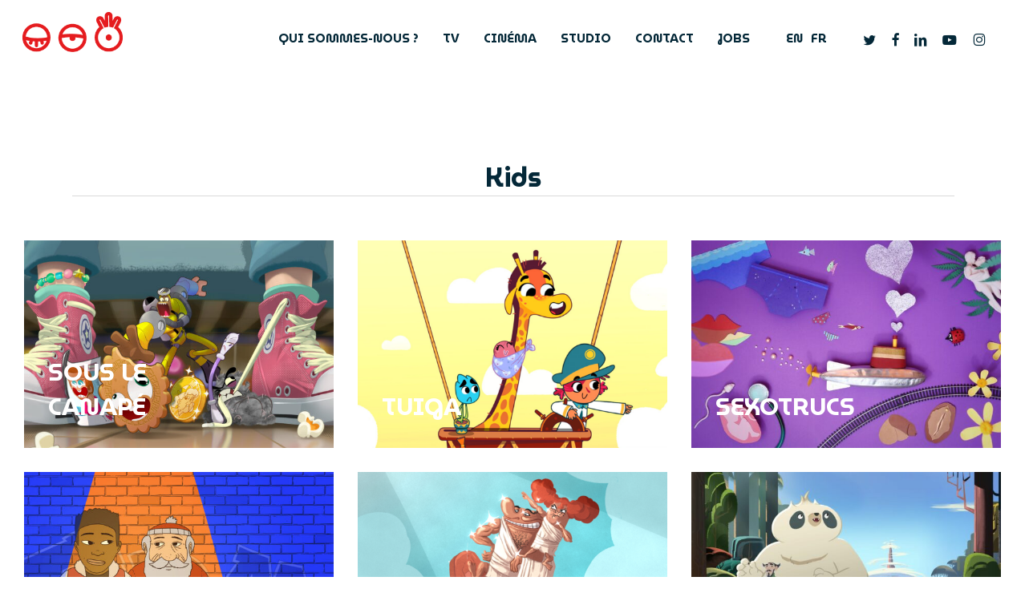

--- FILE ---
content_type: text/html; charset=UTF-8
request_url: https://dandelooo.com/project-type/kids-distribution/
body_size: 16881
content:
<!doctype html>
<html lang="fr-FR" class="no-js">
<head>
	<meta charset="UTF-8">
	<meta name="viewport" content="width=device-width, initial-scale=1, maximum-scale=1, user-scalable=0" /><link rel="shortcut icon" href="https://dandelooo.com/wp-content/uploads/2020/10/favicon.png" /><meta name='robots' content='index, follow, max-image-preview:large, max-snippet:-1, max-video-preview:-1' />
	<style>img:is([sizes="auto" i], [sizes^="auto," i]) { contain-intrinsic-size: 3000px 1500px }</style>
	<link rel="alternate" hreflang="en" href="https://dandelooo.com/en/project-type/distribution-kids/" />
<link rel="alternate" hreflang="fr" href="https://dandelooo.com/project-type/kids-distribution/" />
<link rel="alternate" hreflang="x-default" href="https://dandelooo.com/project-type/kids-distribution/" />

	<!-- This site is optimized with the Yoast SEO plugin v24.9 - https://yoast.com/wordpress/plugins/seo/ -->
	<title>Archives des Kids - Dandelooo</title><link rel="preload" data-rocket-preload as="style" href="https://fonts.googleapis.com/css?family=Open%20Sans%3A300%2C400%2C600%2C700%7CMuseoModerno%3A700%2C500%2C400%2C300%7CLato%3A400%2C400italic&#038;subset=latin%2Clatin-ext&#038;display=swap" /><link rel="stylesheet" href="https://fonts.googleapis.com/css?family=Open%20Sans%3A300%2C400%2C600%2C700%7CMuseoModerno%3A700%2C500%2C400%2C300%7CLato%3A400%2C400italic&#038;subset=latin%2Clatin-ext&#038;display=swap" media="print" onload="this.media='all'" /><noscript><link rel="stylesheet" href="https://fonts.googleapis.com/css?family=Open%20Sans%3A300%2C400%2C600%2C700%7CMuseoModerno%3A700%2C500%2C400%2C300%7CLato%3A400%2C400italic&#038;subset=latin%2Clatin-ext&#038;display=swap" /></noscript>
	<link rel="canonical" href="https://dandelooo.com/project-type/kids-distribution/" />
	<link rel="next" href="https://dandelooo.com/project-type/kids-distribution/page/2/" />
	<meta property="og:locale" content="fr_FR" />
	<meta property="og:type" content="article" />
	<meta property="og:title" content="Archives des Kids - Dandelooo" />
	<meta property="og:url" content="https://dandelooo.com/project-type/kids-distribution/" />
	<meta property="og:site_name" content="Dandelooo" />
	<meta name="twitter:card" content="summary_large_image" />
	<script type="application/ld+json" class="yoast-schema-graph">{"@context":"https://schema.org","@graph":[{"@type":"CollectionPage","@id":"https://dandelooo.com/project-type/kids-distribution/","url":"https://dandelooo.com/project-type/kids-distribution/","name":"Archives des Kids - Dandelooo","isPartOf":{"@id":"https://dandelooo.com/#website"},"primaryImageOfPage":{"@id":"https://dandelooo.com/project-type/kids-distribution/#primaryimage"},"image":{"@id":"https://dandelooo.com/project-type/kids-distribution/#primaryimage"},"thumbnailUrl":"https://dandelooo.com/wp-content/uploads/2024/08/UTS1_poster_horizontal_textless-scaled.jpg","breadcrumb":{"@id":"https://dandelooo.com/project-type/kids-distribution/#breadcrumb"},"inLanguage":"fr-FR"},{"@type":"ImageObject","inLanguage":"fr-FR","@id":"https://dandelooo.com/project-type/kids-distribution/#primaryimage","url":"https://dandelooo.com/wp-content/uploads/2024/08/UTS1_poster_horizontal_textless-scaled.jpg","contentUrl":"https://dandelooo.com/wp-content/uploads/2024/08/UTS1_poster_horizontal_textless-scaled.jpg","width":2560,"height":1441},{"@type":"BreadcrumbList","@id":"https://dandelooo.com/project-type/kids-distribution/#breadcrumb","itemListElement":[{"@type":"ListItem","position":1,"name":"Accueil","item":"https://dandelooo.com/"},{"@type":"ListItem","position":2,"name":"Distribution","item":"https://dandelooo.com/project-type/distribution/"},{"@type":"ListItem","position":3,"name":"Kids"}]},{"@type":"WebSite","@id":"https://dandelooo.com/#website","url":"https://dandelooo.com/","name":"Dandelooo","description":"","potentialAction":[{"@type":"SearchAction","target":{"@type":"EntryPoint","urlTemplate":"https://dandelooo.com/?s={search_term_string}"},"query-input":{"@type":"PropertyValueSpecification","valueRequired":true,"valueName":"search_term_string"}}],"inLanguage":"fr-FR"}]}</script>
	<!-- / Yoast SEO plugin. -->


<link rel='dns-prefetch' href='//www.googletagmanager.com' />
<link rel='dns-prefetch' href='//fonts.googleapis.com' />
<link href='https://fonts.gstatic.com' crossorigin rel='preconnect' />
<link rel="alternate" type="application/rss+xml" title="Dandelooo &raquo; Flux" href="https://dandelooo.com/feed/" />
<link rel="alternate" type="application/rss+xml" title="Dandelooo &raquo; Flux des commentaires" href="https://dandelooo.com/comments/feed/" />
<link rel="alternate" type="application/rss+xml" title="Flux pour Dandelooo &raquo; Kids Project Category" href="https://dandelooo.com/project-type/kids-distribution/feed/" />
<style id='wp-emoji-styles-inline-css' type='text/css'>

	img.wp-smiley, img.emoji {
		display: inline !important;
		border: none !important;
		box-shadow: none !important;
		height: 1em !important;
		width: 1em !important;
		margin: 0 0.07em !important;
		vertical-align: -0.1em !important;
		background: none !important;
		padding: 0 !important;
	}
</style>
<link rel='stylesheet' id='wp-block-library-css' href='https://dandelooo.com/wp-includes/css/dist/block-library/style.min.css?ver=6.8.3' type='text/css' media='all' />
<style id='global-styles-inline-css' type='text/css'>
:root{--wp--preset--aspect-ratio--square: 1;--wp--preset--aspect-ratio--4-3: 4/3;--wp--preset--aspect-ratio--3-4: 3/4;--wp--preset--aspect-ratio--3-2: 3/2;--wp--preset--aspect-ratio--2-3: 2/3;--wp--preset--aspect-ratio--16-9: 16/9;--wp--preset--aspect-ratio--9-16: 9/16;--wp--preset--color--black: #000000;--wp--preset--color--cyan-bluish-gray: #abb8c3;--wp--preset--color--white: #ffffff;--wp--preset--color--pale-pink: #f78da7;--wp--preset--color--vivid-red: #cf2e2e;--wp--preset--color--luminous-vivid-orange: #ff6900;--wp--preset--color--luminous-vivid-amber: #fcb900;--wp--preset--color--light-green-cyan: #7bdcb5;--wp--preset--color--vivid-green-cyan: #00d084;--wp--preset--color--pale-cyan-blue: #8ed1fc;--wp--preset--color--vivid-cyan-blue: #0693e3;--wp--preset--color--vivid-purple: #9b51e0;--wp--preset--gradient--vivid-cyan-blue-to-vivid-purple: linear-gradient(135deg,rgba(6,147,227,1) 0%,rgb(155,81,224) 100%);--wp--preset--gradient--light-green-cyan-to-vivid-green-cyan: linear-gradient(135deg,rgb(122,220,180) 0%,rgb(0,208,130) 100%);--wp--preset--gradient--luminous-vivid-amber-to-luminous-vivid-orange: linear-gradient(135deg,rgba(252,185,0,1) 0%,rgba(255,105,0,1) 100%);--wp--preset--gradient--luminous-vivid-orange-to-vivid-red: linear-gradient(135deg,rgba(255,105,0,1) 0%,rgb(207,46,46) 100%);--wp--preset--gradient--very-light-gray-to-cyan-bluish-gray: linear-gradient(135deg,rgb(238,238,238) 0%,rgb(169,184,195) 100%);--wp--preset--gradient--cool-to-warm-spectrum: linear-gradient(135deg,rgb(74,234,220) 0%,rgb(151,120,209) 20%,rgb(207,42,186) 40%,rgb(238,44,130) 60%,rgb(251,105,98) 80%,rgb(254,248,76) 100%);--wp--preset--gradient--blush-light-purple: linear-gradient(135deg,rgb(255,206,236) 0%,rgb(152,150,240) 100%);--wp--preset--gradient--blush-bordeaux: linear-gradient(135deg,rgb(254,205,165) 0%,rgb(254,45,45) 50%,rgb(107,0,62) 100%);--wp--preset--gradient--luminous-dusk: linear-gradient(135deg,rgb(255,203,112) 0%,rgb(199,81,192) 50%,rgb(65,88,208) 100%);--wp--preset--gradient--pale-ocean: linear-gradient(135deg,rgb(255,245,203) 0%,rgb(182,227,212) 50%,rgb(51,167,181) 100%);--wp--preset--gradient--electric-grass: linear-gradient(135deg,rgb(202,248,128) 0%,rgb(113,206,126) 100%);--wp--preset--gradient--midnight: linear-gradient(135deg,rgb(2,3,129) 0%,rgb(40,116,252) 100%);--wp--preset--font-size--small: 13px;--wp--preset--font-size--medium: 20px;--wp--preset--font-size--large: 36px;--wp--preset--font-size--x-large: 42px;--wp--preset--spacing--20: 0.44rem;--wp--preset--spacing--30: 0.67rem;--wp--preset--spacing--40: 1rem;--wp--preset--spacing--50: 1.5rem;--wp--preset--spacing--60: 2.25rem;--wp--preset--spacing--70: 3.38rem;--wp--preset--spacing--80: 5.06rem;--wp--preset--shadow--natural: 6px 6px 9px rgba(0, 0, 0, 0.2);--wp--preset--shadow--deep: 12px 12px 50px rgba(0, 0, 0, 0.4);--wp--preset--shadow--sharp: 6px 6px 0px rgba(0, 0, 0, 0.2);--wp--preset--shadow--outlined: 6px 6px 0px -3px rgba(255, 255, 255, 1), 6px 6px rgba(0, 0, 0, 1);--wp--preset--shadow--crisp: 6px 6px 0px rgba(0, 0, 0, 1);}:root { --wp--style--global--content-size: 1300px;--wp--style--global--wide-size: 1300px; }:where(body) { margin: 0; }.wp-site-blocks > .alignleft { float: left; margin-right: 2em; }.wp-site-blocks > .alignright { float: right; margin-left: 2em; }.wp-site-blocks > .aligncenter { justify-content: center; margin-left: auto; margin-right: auto; }:where(.is-layout-flex){gap: 0.5em;}:where(.is-layout-grid){gap: 0.5em;}.is-layout-flow > .alignleft{float: left;margin-inline-start: 0;margin-inline-end: 2em;}.is-layout-flow > .alignright{float: right;margin-inline-start: 2em;margin-inline-end: 0;}.is-layout-flow > .aligncenter{margin-left: auto !important;margin-right: auto !important;}.is-layout-constrained > .alignleft{float: left;margin-inline-start: 0;margin-inline-end: 2em;}.is-layout-constrained > .alignright{float: right;margin-inline-start: 2em;margin-inline-end: 0;}.is-layout-constrained > .aligncenter{margin-left: auto !important;margin-right: auto !important;}.is-layout-constrained > :where(:not(.alignleft):not(.alignright):not(.alignfull)){max-width: var(--wp--style--global--content-size);margin-left: auto !important;margin-right: auto !important;}.is-layout-constrained > .alignwide{max-width: var(--wp--style--global--wide-size);}body .is-layout-flex{display: flex;}.is-layout-flex{flex-wrap: wrap;align-items: center;}.is-layout-flex > :is(*, div){margin: 0;}body .is-layout-grid{display: grid;}.is-layout-grid > :is(*, div){margin: 0;}body{padding-top: 0px;padding-right: 0px;padding-bottom: 0px;padding-left: 0px;}:root :where(.wp-element-button, .wp-block-button__link){background-color: #32373c;border-width: 0;color: #fff;font-family: inherit;font-size: inherit;line-height: inherit;padding: calc(0.667em + 2px) calc(1.333em + 2px);text-decoration: none;}.has-black-color{color: var(--wp--preset--color--black) !important;}.has-cyan-bluish-gray-color{color: var(--wp--preset--color--cyan-bluish-gray) !important;}.has-white-color{color: var(--wp--preset--color--white) !important;}.has-pale-pink-color{color: var(--wp--preset--color--pale-pink) !important;}.has-vivid-red-color{color: var(--wp--preset--color--vivid-red) !important;}.has-luminous-vivid-orange-color{color: var(--wp--preset--color--luminous-vivid-orange) !important;}.has-luminous-vivid-amber-color{color: var(--wp--preset--color--luminous-vivid-amber) !important;}.has-light-green-cyan-color{color: var(--wp--preset--color--light-green-cyan) !important;}.has-vivid-green-cyan-color{color: var(--wp--preset--color--vivid-green-cyan) !important;}.has-pale-cyan-blue-color{color: var(--wp--preset--color--pale-cyan-blue) !important;}.has-vivid-cyan-blue-color{color: var(--wp--preset--color--vivid-cyan-blue) !important;}.has-vivid-purple-color{color: var(--wp--preset--color--vivid-purple) !important;}.has-black-background-color{background-color: var(--wp--preset--color--black) !important;}.has-cyan-bluish-gray-background-color{background-color: var(--wp--preset--color--cyan-bluish-gray) !important;}.has-white-background-color{background-color: var(--wp--preset--color--white) !important;}.has-pale-pink-background-color{background-color: var(--wp--preset--color--pale-pink) !important;}.has-vivid-red-background-color{background-color: var(--wp--preset--color--vivid-red) !important;}.has-luminous-vivid-orange-background-color{background-color: var(--wp--preset--color--luminous-vivid-orange) !important;}.has-luminous-vivid-amber-background-color{background-color: var(--wp--preset--color--luminous-vivid-amber) !important;}.has-light-green-cyan-background-color{background-color: var(--wp--preset--color--light-green-cyan) !important;}.has-vivid-green-cyan-background-color{background-color: var(--wp--preset--color--vivid-green-cyan) !important;}.has-pale-cyan-blue-background-color{background-color: var(--wp--preset--color--pale-cyan-blue) !important;}.has-vivid-cyan-blue-background-color{background-color: var(--wp--preset--color--vivid-cyan-blue) !important;}.has-vivid-purple-background-color{background-color: var(--wp--preset--color--vivid-purple) !important;}.has-black-border-color{border-color: var(--wp--preset--color--black) !important;}.has-cyan-bluish-gray-border-color{border-color: var(--wp--preset--color--cyan-bluish-gray) !important;}.has-white-border-color{border-color: var(--wp--preset--color--white) !important;}.has-pale-pink-border-color{border-color: var(--wp--preset--color--pale-pink) !important;}.has-vivid-red-border-color{border-color: var(--wp--preset--color--vivid-red) !important;}.has-luminous-vivid-orange-border-color{border-color: var(--wp--preset--color--luminous-vivid-orange) !important;}.has-luminous-vivid-amber-border-color{border-color: var(--wp--preset--color--luminous-vivid-amber) !important;}.has-light-green-cyan-border-color{border-color: var(--wp--preset--color--light-green-cyan) !important;}.has-vivid-green-cyan-border-color{border-color: var(--wp--preset--color--vivid-green-cyan) !important;}.has-pale-cyan-blue-border-color{border-color: var(--wp--preset--color--pale-cyan-blue) !important;}.has-vivid-cyan-blue-border-color{border-color: var(--wp--preset--color--vivid-cyan-blue) !important;}.has-vivid-purple-border-color{border-color: var(--wp--preset--color--vivid-purple) !important;}.has-vivid-cyan-blue-to-vivid-purple-gradient-background{background: var(--wp--preset--gradient--vivid-cyan-blue-to-vivid-purple) !important;}.has-light-green-cyan-to-vivid-green-cyan-gradient-background{background: var(--wp--preset--gradient--light-green-cyan-to-vivid-green-cyan) !important;}.has-luminous-vivid-amber-to-luminous-vivid-orange-gradient-background{background: var(--wp--preset--gradient--luminous-vivid-amber-to-luminous-vivid-orange) !important;}.has-luminous-vivid-orange-to-vivid-red-gradient-background{background: var(--wp--preset--gradient--luminous-vivid-orange-to-vivid-red) !important;}.has-very-light-gray-to-cyan-bluish-gray-gradient-background{background: var(--wp--preset--gradient--very-light-gray-to-cyan-bluish-gray) !important;}.has-cool-to-warm-spectrum-gradient-background{background: var(--wp--preset--gradient--cool-to-warm-spectrum) !important;}.has-blush-light-purple-gradient-background{background: var(--wp--preset--gradient--blush-light-purple) !important;}.has-blush-bordeaux-gradient-background{background: var(--wp--preset--gradient--blush-bordeaux) !important;}.has-luminous-dusk-gradient-background{background: var(--wp--preset--gradient--luminous-dusk) !important;}.has-pale-ocean-gradient-background{background: var(--wp--preset--gradient--pale-ocean) !important;}.has-electric-grass-gradient-background{background: var(--wp--preset--gradient--electric-grass) !important;}.has-midnight-gradient-background{background: var(--wp--preset--gradient--midnight) !important;}.has-small-font-size{font-size: var(--wp--preset--font-size--small) !important;}.has-medium-font-size{font-size: var(--wp--preset--font-size--medium) !important;}.has-large-font-size{font-size: var(--wp--preset--font-size--large) !important;}.has-x-large-font-size{font-size: var(--wp--preset--font-size--x-large) !important;}
:where(.wp-block-post-template.is-layout-flex){gap: 1.25em;}:where(.wp-block-post-template.is-layout-grid){gap: 1.25em;}
:where(.wp-block-columns.is-layout-flex){gap: 2em;}:where(.wp-block-columns.is-layout-grid){gap: 2em;}
:root :where(.wp-block-pullquote){font-size: 1.5em;line-height: 1.6;}
</style>
<link rel='stylesheet' id='nectar-portfolio-css' href='https://dandelooo.com/wp-content/plugins/salient-portfolio/css/portfolio.css?ver=1.8.1' type='text/css' media='all' />
<link rel='stylesheet' id='salient-social-css' href='https://dandelooo.com/wp-content/plugins/salient-social/css/style.css?ver=1.2.5' type='text/css' media='all' />
<style id='salient-social-inline-css' type='text/css'>

  .sharing-default-minimal .nectar-love.loved,
  body .nectar-social[data-color-override="override"].fixed > a:before, 
  body .nectar-social[data-color-override="override"].fixed .nectar-social-inner a,
  .sharing-default-minimal .nectar-social[data-color-override="override"] .nectar-social-inner a:hover,
  .nectar-social.vertical[data-color-override="override"] .nectar-social-inner a:hover {
    background-color: #dd001e;
  }
  .nectar-social.hover .nectar-love.loved,
  .nectar-social.hover > .nectar-love-button a:hover,
  .nectar-social[data-color-override="override"].hover > div a:hover,
  #single-below-header .nectar-social[data-color-override="override"].hover > div a:hover,
  .nectar-social[data-color-override="override"].hover .share-btn:hover,
  .sharing-default-minimal .nectar-social[data-color-override="override"] .nectar-social-inner a {
    border-color: #dd001e;
  }
  #single-below-header .nectar-social.hover .nectar-love.loved i,
  #single-below-header .nectar-social.hover[data-color-override="override"] a:hover,
  #single-below-header .nectar-social.hover[data-color-override="override"] a:hover i,
  #single-below-header .nectar-social.hover .nectar-love-button a:hover i,
  .nectar-love:hover i,
  .hover .nectar-love:hover .total_loves,
  .nectar-love.loved i,
  .nectar-social.hover .nectar-love.loved .total_loves,
  .nectar-social.hover .share-btn:hover, 
  .nectar-social[data-color-override="override"].hover .nectar-social-inner a:hover,
  .nectar-social[data-color-override="override"].hover > div:hover span,
  .sharing-default-minimal .nectar-social[data-color-override="override"] .nectar-social-inner a:not(:hover) i,
  .sharing-default-minimal .nectar-social[data-color-override="override"] .nectar-social-inner a:not(:hover) {
    color: #dd001e;
  }
</style>
<link rel='stylesheet' id='wpml-menu-item-0-css' href='https://dandelooo.com/wp-content/plugins/sitepress-multilingual-cms/templates/language-switchers/menu-item/style.min.css?ver=1' type='text/css' media='all' />
<link rel='stylesheet' id='font-awesome-css' href='https://dandelooo.com/wp-content/themes/salient/css/font-awesome-legacy.min.css?ver=4.7.1' type='text/css' media='all' />
<link rel='stylesheet' id='parent-style-css' href='https://dandelooo.com/wp-content/themes/salient/style.css?ver=6.8.3' type='text/css' media='all' />
<link rel='stylesheet' id='salient-grid-system-css' href='https://dandelooo.com/wp-content/themes/salient/css/build/grid-system.css?ver=17.2.0' type='text/css' media='all' />
<link rel='stylesheet' id='main-styles-css' href='https://dandelooo.com/wp-content/themes/salient/css/build/style.css?ver=17.2.0' type='text/css' media='all' />
<style id='main-styles-inline-css' type='text/css'>
html:not(.page-trans-loaded) { background-color: #dd001e; }
</style>
<link rel='stylesheet' id='nectar-element-video-lightbox-css' href='https://dandelooo.com/wp-content/themes/salient/css/build/elements/element-video-lightbox.css?ver=17.2.0' type='text/css' media='all' />
<link rel='stylesheet' id='nectar-element-page-submenu-css' href='https://dandelooo.com/wp-content/themes/salient/css/build/elements/element-page-submenu.css?ver=17.2.0' type='text/css' media='all' />

<link rel='stylesheet' id='nectar-flickity-css' href='https://dandelooo.com/wp-content/themes/salient/css/build/plugins/flickity.css?ver=17.2.0' type='text/css' media='all' />
<link rel='stylesheet' id='responsive-css' href='https://dandelooo.com/wp-content/themes/salient/css/build/responsive.css?ver=17.2.0' type='text/css' media='all' />
<link rel='stylesheet' id='skin-ascend-css' href='https://dandelooo.com/wp-content/themes/salient/css/build/ascend.css?ver=17.2.0' type='text/css' media='all' />
<style id='salient-wp-menu-dynamic-fallback-inline-css' type='text/css'>
#header-outer .nectar-ext-menu-item .image-layer-outer,#header-outer .nectar-ext-menu-item .image-layer,#header-outer .nectar-ext-menu-item .color-overlay,#slide-out-widget-area .nectar-ext-menu-item .image-layer-outer,#slide-out-widget-area .nectar-ext-menu-item .color-overlay,#slide-out-widget-area .nectar-ext-menu-item .image-layer{position:absolute;top:0;left:0;width:100%;height:100%;overflow:hidden;}.nectar-ext-menu-item .inner-content{position:relative;z-index:10;width:100%;}.nectar-ext-menu-item .image-layer{background-size:cover;background-position:center;transition:opacity 0.25s ease 0.1s;}.nectar-ext-menu-item .image-layer video{object-fit:cover;width:100%;height:100%;}#header-outer nav .nectar-ext-menu-item .image-layer:not(.loaded){background-image:none!important;}#header-outer nav .nectar-ext-menu-item .image-layer{opacity:0;}#header-outer nav .nectar-ext-menu-item .image-layer.loaded{opacity:1;}.nectar-ext-menu-item span[class*="inherit-h"] + .menu-item-desc{margin-top:0.4rem;}#mobile-menu .nectar-ext-menu-item .title,#slide-out-widget-area .nectar-ext-menu-item .title,.nectar-ext-menu-item .menu-title-text,.nectar-ext-menu-item .menu-item-desc{position:relative;}.nectar-ext-menu-item .menu-item-desc{display:block;line-height:1.4em;}body #slide-out-widget-area .nectar-ext-menu-item .menu-item-desc{line-height:1.4em;}#mobile-menu .nectar-ext-menu-item .title,#slide-out-widget-area .nectar-ext-menu-item:not(.style-img-above-text) .title,.nectar-ext-menu-item:not(.style-img-above-text) .menu-title-text,.nectar-ext-menu-item:not(.style-img-above-text) .menu-item-desc,.nectar-ext-menu-item:not(.style-img-above-text) i:before,.nectar-ext-menu-item:not(.style-img-above-text) .svg-icon{color:#fff;}#mobile-menu .nectar-ext-menu-item.style-img-above-text .title{color:inherit;}.sf-menu li ul li a .nectar-ext-menu-item .menu-title-text:after{display:none;}.menu-item .widget-area-active[data-margin="default"] > div:not(:last-child){margin-bottom:20px;}.nectar-ext-menu-item__button{display:inline-block;padding-top:2em;}#header-outer nav li:not([class*="current"]) > a .nectar-ext-menu-item .inner-content.has-button .title .menu-title-text{background-image:none;}.nectar-ext-menu-item__button .nectar-cta:not([data-color="transparent"]){margin-top:.8em;margin-bottom:.8em;}.nectar-ext-menu-item .color-overlay{transition:opacity 0.5s cubic-bezier(.15,.75,.5,1);}.nectar-ext-menu-item:hover .hover-zoom-in-slow .image-layer{transform:scale(1.15);transition:transform 4s cubic-bezier(0.1,0.2,.7,1);}.nectar-ext-menu-item:hover .hover-zoom-in-slow .color-overlay{transition:opacity 1.5s cubic-bezier(.15,.75,.5,1);}.nectar-ext-menu-item .hover-zoom-in-slow .image-layer{transition:transform 0.5s cubic-bezier(.15,.75,.5,1);}.nectar-ext-menu-item .hover-zoom-in-slow .color-overlay{transition:opacity 0.5s cubic-bezier(.15,.75,.5,1);}.nectar-ext-menu-item:hover .hover-zoom-in .image-layer{transform:scale(1.12);}.nectar-ext-menu-item .hover-zoom-in .image-layer{transition:transform 0.5s cubic-bezier(.15,.75,.5,1);}.nectar-ext-menu-item{display:flex;text-align:left;}#slide-out-widget-area .nectar-ext-menu-item .title,#slide-out-widget-area .nectar-ext-menu-item .menu-item-desc,#slide-out-widget-area .nectar-ext-menu-item .menu-title-text,#mobile-menu .nectar-ext-menu-item .title,#mobile-menu .nectar-ext-menu-item .menu-item-desc,#mobile-menu .nectar-ext-menu-item .menu-title-text{color:inherit!important;}#slide-out-widget-area .nectar-ext-menu-item,#mobile-menu .nectar-ext-menu-item{display:block;}#slide-out-widget-area .nectar-ext-menu-item .inner-content,#mobile-menu .nectar-ext-menu-item .inner-content{width:100%;}#slide-out-widget-area.fullscreen-alt .nectar-ext-menu-item,#slide-out-widget-area.fullscreen .nectar-ext-menu-item{text-align:center;}#header-outer .nectar-ext-menu-item.style-img-above-text .image-layer-outer,#slide-out-widget-area .nectar-ext-menu-item.style-img-above-text .image-layer-outer{position:relative;}#header-outer .nectar-ext-menu-item.style-img-above-text,#slide-out-widget-area .nectar-ext-menu-item.style-img-above-text{flex-direction:column;}
</style>
<link rel='stylesheet' id='dynamic-css-css' href='https://dandelooo.com/wp-content/themes/salient/css/salient-dynamic-styles.css?ver=66875' type='text/css' media='all' />
<style id='dynamic-css-inline-css' type='text/css'>
#header-space{background-color:#ffffff}@media only screen and (min-width:1000px){body #ajax-content-wrap.no-scroll{min-height:calc(100vh - 100px);height:calc(100vh - 100px)!important;}}@media only screen and (min-width:1000px){#page-header-wrap.fullscreen-header,#page-header-wrap.fullscreen-header #page-header-bg,html:not(.nectar-box-roll-loaded) .nectar-box-roll > #page-header-bg.fullscreen-header,.nectar_fullscreen_zoom_recent_projects,#nectar_fullscreen_rows:not(.afterLoaded) > div{height:calc(100vh - 99px);}.wpb_row.vc_row-o-full-height.top-level,.wpb_row.vc_row-o-full-height.top-level > .col.span_12{min-height:calc(100vh - 99px);}html:not(.nectar-box-roll-loaded) .nectar-box-roll > #page-header-bg.fullscreen-header{top:100px;}.nectar-slider-wrap[data-fullscreen="true"]:not(.loaded),.nectar-slider-wrap[data-fullscreen="true"]:not(.loaded) .swiper-container{height:calc(100vh - 98px)!important;}.admin-bar .nectar-slider-wrap[data-fullscreen="true"]:not(.loaded),.admin-bar .nectar-slider-wrap[data-fullscreen="true"]:not(.loaded) .swiper-container{height:calc(100vh - 98px - 32px)!important;}}.admin-bar[class*="page-template-template-no-header"] .wpb_row.vc_row-o-full-height.top-level,.admin-bar[class*="page-template-template-no-header"] .wpb_row.vc_row-o-full-height.top-level > .col.span_12{min-height:calc(100vh - 32px);}body[class*="page-template-template-no-header"] .wpb_row.vc_row-o-full-height.top-level,body[class*="page-template-template-no-header"] .wpb_row.vc_row-o-full-height.top-level > .col.span_12{min-height:100vh;}@media only screen and (max-width:999px){.using-mobile-browser #nectar_fullscreen_rows:not(.afterLoaded):not([data-mobile-disable="on"]) > div{height:calc(100vh - 111px);}.using-mobile-browser .wpb_row.vc_row-o-full-height.top-level,.using-mobile-browser .wpb_row.vc_row-o-full-height.top-level > .col.span_12,[data-permanent-transparent="1"].using-mobile-browser .wpb_row.vc_row-o-full-height.top-level,[data-permanent-transparent="1"].using-mobile-browser .wpb_row.vc_row-o-full-height.top-level > .col.span_12{min-height:calc(100vh - 111px);}html:not(.nectar-box-roll-loaded) .nectar-box-roll > #page-header-bg.fullscreen-header,.nectar_fullscreen_zoom_recent_projects,.nectar-slider-wrap[data-fullscreen="true"]:not(.loaded),.nectar-slider-wrap[data-fullscreen="true"]:not(.loaded) .swiper-container,#nectar_fullscreen_rows:not(.afterLoaded):not([data-mobile-disable="on"]) > div{height:calc(100vh - 58px);}.wpb_row.vc_row-o-full-height.top-level,.wpb_row.vc_row-o-full-height.top-level > .col.span_12{min-height:calc(100vh - 58px);}body[data-transparent-header="false"] #ajax-content-wrap.no-scroll{min-height:calc(100vh - 58px);height:calc(100vh - 58px);}}.screen-reader-text,.nectar-skip-to-content:not(:focus){border:0;clip:rect(1px,1px,1px,1px);clip-path:inset(50%);height:1px;margin:-1px;overflow:hidden;padding:0;position:absolute!important;width:1px;word-wrap:normal!important;}.row .col img:not([srcset]){width:auto;}.row .col img.img-with-animation.nectar-lazy:not([srcset]){width:100%;}
/* ---------- 2025*/
#header-outer[data-lhe="default"].light-text #top nav .sf-menu .current-menu-item >a {color:#042838 !important;}

/* ---------- 2023*/
body.ascend[data-header-format=default] #header-outer[data-full-width=true]:not([data-format=left-header]) #top nav>.buttons {margin-left:42px;}
#header-outer .mobile-header #social-in-menu {top:-3px !important;}
.slide-out-hover-icon-effect.small {top:40px !important;}
.slide-out-widget-area-toggle a>span {margin-top:-4px;}
.menuopen li.wpml-ls-item-fr a, .menuopen li.wpml-ls-item-en a {margin-top:20px; float:left; font-size:16px !important;}

.page-submenu ul {padding-bottom:5px;}
body .page-submenu li a {font-weight:900; color:#dd001e; border:4px solid #dd001e; border-radius:50px; line-height:1.7; padding:3px 15px; font-size:14px; font-family:'MuseoModerno';}
.page-submenu li a:hover, .page-submenu.stuck .current-menu-item a {color:#f97e07;border:4px solid #f97e07;}
.page-submenu ul {padding:10px 0;}

div[data-style*="minimal"] .toggle h3 i {right:10px !important;}
.swiper-slide .content h2 {font-weight:700;}
.wpml-ls-item a {padding-left:5px !important; padding-right:5px !important;}
.last-one {padding-right:25px;}

/* ---------- 2022/10*/
body[data-form-style="minimal"] .main-content .post-password-form input[type=submit] {bottom:0px; line-height:28px; position:inherit;}
.main-content > .row > form.post-password-form {padding:3% 0;}
form.post-password-form {margin:32vh auto; max-width:40vw;}
body[data-form-style="minimal"] input[type=password] {background:rgba(0,0,0,0.1);}
.post-password-form p {font-weight:600;}
li#menu-item-wpml-ls-8-en {margin-left:12px !important;}
#footer-outer .widget {margin-bottom:0px;}
#footer-outer a:not(.nectar-button) {color:#dd001e !important;}
#footer-outer a:hover {color:#fff !important;}

#footer-outer[data-cols="1"] #copyright li a i {font-size:14px;}
body #footer-outer #copyright .widget h4, body #footer-outer #copyright li a i {color:#dd001e;}
#footer-outer[data-cols="1"] #copyright .social li a {height:30px;}
body #footer-outer[data-cols="1"] #copyright li a i:after {border-color:transparent;}
body #footer-outer[data-cols="1"][data-disable-copyright="false"][data-copyright-line="false"][data-matching-section-color="true"] #copyright {padding-top:0px;}
body #footer-outer[data-cols="1"][data-disable-copyright="false"] .row {padding-top:100px;}
#footer-outer #copyright p {font-size:14px;}

.portfolio-items .col .work-item.style-2 h3 {font-family:'MuseoModerno'; text-transform:uppercase;}

/* ---------- BEFORE*/
p#breadcrumbs, div#fws_60a6204ef1895 {display:none;}
.loading-layer {opacity:0 !important;}
#zmmtg-root {background-color:#e51c1f !important;}
div[id*="nectar-metabox"] fieldset.buttonset:not(.ui-buttonset) {opacity:1;}

#top #logo img {margin-top:-10px;}
#top nav > ul > li > a {padding-top:5px;}
.grecaptcha-badge {display:none !important;}
.nectar-social.fixed {bottom:64px; right:24px;}
#footer-outer .row {padding:70px 0 100px 0;}
a#cn-accept-cookie {top:0px; line-height:47px !important; height:65px !important;}
.cn-close-icon {display:none;}
.cookie-notice-container {height:65px !important; box-shadow:0px 0px 20px rgba(0,0,0,.5);line-height:65px !important; text-align:left; padding:0 120px 0 30px !important;}


@media screen and (max-width: 1300px) {
header#top nav > ul > li > a, .span_3 .pull-left-wrap > ul > li > a, body.material #search-outer #search input[type="text"], #header-secondary-outer .nectar-center-text, #slide-out-widget-area .secondary-header-text
{ font-size:15px !important; line-height:28px;}
}

header#top nav ul li a {color:#042838;}
textarea {height:100px;}

body #page-header-wrap {height:0px;}
.portfolio-items .col .work-item.style-2 h3 {font-weight:600;}
.vert-center body h3 {color:#ffffff !important;}
body #page-header-bg, body #page-header-wrap {height:0px !important;}

.cookie-notice-container {padding:0px; height:50px; line-height:50px; font-weight:600;}
a#cn-accept-cookie {position:absolute; right:0px; background-color:#f97e07; text-shadow:none;background-image:none; border:0px solid red; border-radius:0px; margin:0px; width:100px; height:50px; line-height:50px;}

#header-outer.transparent header#top nav > ul > li > a {color:#042838 !important;}
#header-outer.transparent.dark-slide > header#top nav > ul > li > a {color:inherit !important;}
#header-outer.transparent header#top nav > ul > li > a:hover {color:#ffffff !important;}
#header-outer.transparent:not([data-lhe="animated_underline"]) header#top nav .sf-menu > li.current-menu-item > a, #header-outer.transparent:not([data-lhe="animated_underline"]) header#top nav .sf-menu > li.current_page_item > a, #header-outer.transparent header#top nav .sf-menu > li.current-menu-item > a {color:#f97e07 !important;}
#header-outer.transparent:not([data-lhe="animated_underline"]) header#top nav .sf-menu > li.current-menu-item > a:hover, #header-outer.transparent:not([data-lhe="animated_underline"]) header#top nav .sf-menu > li.current_page_item > a, #header-outer.transparent header#top nav .sf-menu > li.current-menu-item > a:hover {color:#f97e07;}
#header-outer.transparent:not([data-lhe="animated_underline"]) header#top nav > ul > li > a:hover, #header-outer.transparent:not([data-lhe="animated_underline"]) header#top nav .sf-menu > li.sfHover > a{color:#f97e07 !important;}

#header-outer.transparent:not([data-lhe="animated_underline"]).dark-slide header#top nav > ul > li > a:hover {color:#ffffff !important;}
#header-outer.transparent:not([data-lhe="animated_underline"]).dark-slide 
#header-outer.transparent:not([data-lhe="animated_underline"]).dark-slide header#top nav .sf-menu > li.sfhover > a {color:#ffffff !important;}
#header-outer.transparent.dark-slide > header#top nav > ul > li > a:hover {color:#f97e07 !important;}
#header-outer.transparent.dark-slide > header#top nav .sf-menu > li.sfHover > a {color:#f97e07 !important;}

.endmenu {margin-right:20px;}
.wpml-ls-slot-8.wpml-ls-current-language a {color:#f97e07 !important;}
span.wpml-ls-native:current, span.wpml-ls-native:active {color:#f97e07 !important;}
.wpml-ls-slot-8.wpml-ls-current-language a {color:#f97e07 !important;}
.wpml-ls-slot-8.wpml-ls-current-language, .wpml-ls-slot-8.wpml-ls-current-language a, .wpml-ls-slot-8.wpml-ls-current-language a:visited {color:#f97e07 !important;}

.mobile-video-image {background:#042838 !important;}

row .col.section-title {border-bottom:0px;}
.row .col.section-title h1 {top:80px; font-size:30px;text-align:center; font-family:lato; padding-bottom:50px;}

.ascend #footer-outer #footer-widgets .col ul li a {font-size:20px;}

.padright {margin-right:30px !important;}
.wpml-ls-slot-8.wpml-ls-current-language, .wpml-ls-slot-8.wpml-ls-current-language a, .wpml-ls-slot-8.wpml-ls-current-language a:visited {color:red !important;}

.single-portfolio .row.project-title .container .title-wrap {border-bottom:0px;}
.mfp-zoom-in.mfp-ready.mfp-bg {opacity:0.9;}
.mfp-bg {background:#042838;}
.single-portfolio .row .col.section-title h1 {padding-top:30px;}
.single-portfolio #sidebar p {padding-bottom:5px;}
.single-portfolio #sidebar h3 {padding-bottom:10px; font-weight:800;}

.bottom_controls {background-color:transparent;}
.portfolio-items[data-ps="8"] .col .work-info .vert-center p {display:none;}
#project-meta ul li.project-date, .ascend #sidebar #project-meta ul li.project-date {display:none;}

.nectar-social-sharing-fixed >a {margin-bottom:50px;}
.ats-employer-panel-modern .ats-employer-panel-body {background:#042838; color:#ffffff;}

.ats-employer-panel-modern .ats-employer-panel-body-wrapper {color:#ffffff;}
.ats-employer-panel-modern .photo {border:1px solid #f97e07 !important;}
.ats-employer-panel .a-scroll {background:#042838;}
.ats-employer-panel-modern .contacts {border:none !important; text-align:center !important; font-size:15px !important; font-weight:700; }
.ats-employer-panel-modern .contacts ul li a {color:#f97e07 !important;}

.single-portfolio #full_width_portfolio #portfolio-nav {margin-top:160px;}
.container-wrap[data-nav-pos="after_project_2"] .bottom_controls  #portfolio-nav ul .previous-project, .container-wrap[data-nav-pos="after_project_2"] .bottom_controls  #portfolio-nav ul .next-project 
{min-height:200px; max-height:200px;}


@media screen and (max-width: 640px) {
.nectar-social-sharing-fixed >a {margin-bottom:0px;}
.wpml-ls-menu-item {padding-left:10px;float:left; padding-right:20px;} 
.portfolio-items[data-ps="8"] .col h3 {font-size:20px !important; line-height:25px !important;}
}
</style>
<link rel='stylesheet' id='salient-child-style-css' href='https://dandelooo.com/wp-content/themes/salient-child/style.css?ver=17.2.0' type='text/css' media='all' />

<script type="text/javascript" id="asenha-public-js-extra">
/* <![CDATA[ */
var phpVars = {"externalPermalinksEnabled":"1"};
/* ]]> */
</script>
<script type="text/javascript" src="https://dandelooo.com/wp-content/plugins/admin-site-enhancements-pro/assets/js/external-permalinks.js?ver=7.8.6" id="asenha-public-js"></script>
<script type="text/javascript" src="https://dandelooo.com/wp-includes/js/jquery/jquery.min.js?ver=3.7.1" id="jquery-core-js"></script>
<script type="text/javascript" src="https://dandelooo.com/wp-includes/js/jquery/jquery-migrate.min.js?ver=3.4.1" id="jquery-migrate-js"></script>

<!-- Extrait de code de la balise Google (gtag.js) ajouté par Site Kit -->

<!-- Extrait Google Analytics ajouté par Site Kit -->
<script type="text/javascript" src="https://www.googletagmanager.com/gtag/js?id=GT-P82NFJP" id="google_gtagjs-js" async></script>
<script type="text/javascript" id="google_gtagjs-js-after">
/* <![CDATA[ */
window.dataLayer = window.dataLayer || [];function gtag(){dataLayer.push(arguments);}
gtag("set","linker",{"domains":["dandelooo.com"]});
gtag("js", new Date());
gtag("set", "developer_id.dZTNiMT", true);
gtag("config", "GT-P82NFJP");
 window._googlesitekit = window._googlesitekit || {}; window._googlesitekit.throttledEvents = []; window._googlesitekit.gtagEvent = (name, data) => { var key = JSON.stringify( { name, data } ); if ( !! window._googlesitekit.throttledEvents[ key ] ) { return; } window._googlesitekit.throttledEvents[ key ] = true; setTimeout( () => { delete window._googlesitekit.throttledEvents[ key ]; }, 5 ); gtag( "event", name, { ...data, event_source: "site-kit" } ); } 
/* ]]> */
</script>

<!-- Extrait de code de la balise Google de fin (gtag.js) ajouté par Site Kit -->
<script></script><link rel="https://api.w.org/" href="https://dandelooo.com/wp-json/" /><link rel="EditURI" type="application/rsd+xml" title="RSD" href="https://dandelooo.com/xmlrpc.php?rsd" />
<meta name="generator" content="WordPress 6.8.3" />
<meta name="generator" content="WPML ver:4.7.3 stt:1,4;" />
        <style type="text/css" id="admin-menu-logo-css">
            .asenha-admin-logo .ab-item, 
            .asenha-admin-logo a {
                line-height: 28px !important;
                display: flex;
                align-items: center;
            }

            .asenha-admin-logo img {
                vertical-align: middle;
                height: 20px !important;
            }
        </style>
        <meta name="generator" content="Site Kit by Google 1.150.0" /><script type="text/javascript"> var root = document.getElementsByTagName( "html" )[0]; root.setAttribute( "class", "js" ); </script><script>
  (function(i,s,o,g,r,a,m){i['GoogleAnalyticsObject']=r;i[r]=i[r]||function(){
  (i[r].q=i[r].q||[]).push(arguments)},i[r].l=1*new Date();a=s.createElement(o),
  m=s.getElementsByTagName(o)[0];a.async=1;a.src=g;m.parentNode.insertBefore(a,m)
  })(window,document,'script','https://www.google-analytics.com/analytics.js','ga');

  ga('create', 'UA-24743329-1', 'auto');
  ga('send', 'pageview');

</script><meta name="generator" content="Powered by WPBakery Page Builder - drag and drop page builder for WordPress."/>
<noscript><style> .wpb_animate_when_almost_visible { opacity: 1; }</style></noscript><meta name="generator" content="WP Rocket 3.18.3" data-wpr-features="wpr_preload_links wpr_desktop" /></head><body class="archive tax-project-type term-kids-distribution term-38 wp-theme-salient wp-child-theme-salient-child ascend wpb-js-composer js-comp-ver-7.8.2 vc_responsive" data-footer-reveal="false" data-footer-reveal-shadow="none" data-header-format="default" data-body-border="off" data-boxed-style="" data-header-breakpoint="1250" data-dropdown-style="minimal" data-cae="easeOutCubic" data-cad="750" data-megamenu-width="contained" data-aie="none" data-ls="fancybox" data-apte="standard" data-hhun="0" data-fancy-form-rcs="default" data-form-style="minimal" data-form-submit="regular" data-is="minimal" data-button-style="default" data-user-account-button="false" data-flex-cols="true" data-col-gap="default" data-header-inherit-rc="true" data-header-search="false" data-animated-anchors="true" data-ajax-transitions="true" data-full-width-header="true" data-slide-out-widget-area="true" data-slide-out-widget-area-style="slide-out-from-right-hover" data-user-set-ocm="off" data-loading-animation="spin" data-bg-header="false" data-responsive="1" data-ext-responsive="true" data-ext-padding="90" data-header-resize="1" data-header-color="custom" data-cart="false" data-remove-m-parallax="" data-remove-m-video-bgs="" data-m-animate="0" data-force-header-trans-color="light" data-smooth-scrolling="0" data-permanent-transparent="false" >
	
	<script type="text/javascript">
	 (function(window, document) {

		document.documentElement.classList.remove("no-js");

		if(navigator.userAgent.match(/(Android|iPod|iPhone|iPad|BlackBerry|IEMobile|Opera Mini)/)) {
			document.body.className += " using-mobile-browser mobile ";
		}
		if(navigator.userAgent.match(/Mac/) && navigator.maxTouchPoints && navigator.maxTouchPoints > 2) {
			document.body.className += " using-ios-device ";
		}

		if( !("ontouchstart" in window) ) {

			var body = document.querySelector("body");
			var winW = window.innerWidth;
			var bodyW = body.clientWidth;

			if (winW > bodyW + 4) {
				body.setAttribute("style", "--scroll-bar-w: " + (winW - bodyW - 4) + "px");
			} else {
				body.setAttribute("style", "--scroll-bar-w: 0px");
			}
		}

	 })(window, document);
   </script><a href="#ajax-content-wrap" class="nectar-skip-to-content">Skip to main content</a><div data-rocket-location-hash="860cba7d5a91025ad17850333948b1f6" id="ajax-loading-screen" data-disable-mobile="1" data-disable-fade-on-click="0" data-effect="standard" data-method="standard"><div data-rocket-location-hash="4c3dd640895480339f0c1932d692adef" class="loading-icon spin"><span class="default-loading-icon spin"></span></div></div>	
	<div id="header-space"  data-header-mobile-fixed='1'></div> 
	
		<div id="header-outer" data-has-menu="true" data-has-buttons="no" data-header-button_style="default" data-using-pr-menu="false" data-mobile-fixed="1" data-ptnm="false" data-lhe="default" data-user-set-bg="#ffffff" data-format="default" data-permanent-transparent="false" data-megamenu-rt="0" data-remove-fixed="0" data-header-resize="1" data-cart="false" data-transparency-option="" data-box-shadow="none" data-shrink-num="6" data-using-secondary="0" data-using-logo="1" data-logo-height="50" data-m-logo-height="35" data-padding="25" data-full-width="true" data-condense="false" >
		
<header data-rocket-location-hash="505e59eac838ceb5435ef574cac55313" id="top">
	<div data-rocket-location-hash="c2b2a1461d8b94e639cd80a05325878c" class="container">
		<div class="row">
			<div class="col span_3">
								<a id="logo" href="https://dandelooo.com" data-supplied-ml-starting-dark="false" data-supplied-ml-starting="false" data-supplied-ml="false" >
					<img class="stnd skip-lazy default-logo" width="200" height="80" alt="Dandelooo" src="https://dandelooo.com/wp-content/uploads/2020/10/picto-1.png" srcset="https://dandelooo.com/wp-content/uploads/2020/10/picto-1.png 1x, https://dandelooo.com/wp-content/uploads/2020/10/picto2-1.png 2x" />				</a>
							</div><!--/span_3-->

			<div class="col span_9 col_last">
									<div class="nectar-mobile-only mobile-header"><div class="inner"></div></div>
													<div class="slide-out-widget-area-toggle mobile-icon slide-out-from-right-hover" data-custom-color="false" data-icon-animation="simple-transform">
						<div> <a href="#slide-out-widget-area" role="button" aria-label="Navigation Menu" aria-expanded="false" class="closed using-label">
							<i class="label">Menu</i><span aria-hidden="true"> <i class="lines-button x2"> <i class="lines"></i> </i> </span>						</a></div>
					</div>
				
									<nav aria-label="Main Menu">
													<ul class="sf-menu">
								<li id="menu-item-15089" class="menu-item menu-item-type-post_type menu-item-object-page nectar-regular-menu-item menu-item-15089"><a href="https://dandelooo.com/presentation/"><span class="menu-title-text">Qui sommes-nous ?</span></a></li>
<li id="menu-item-15122" class="menu-item menu-item-type-post_type menu-item-object-page menu-item-has-children nectar-regular-menu-item menu-item-15122"><a href="https://dandelooo.com/tv/" aria-haspopup="true" aria-expanded="false"><span class="menu-title-text">Tv</span></a>
<ul class="sub-menu">
	<li id="menu-item-15092" class="menu-item menu-item-type-post_type menu-item-object-page nectar-regular-menu-item menu-item-15092"><a href="https://dandelooo.com/productions/"><span class="menu-title-text">Production</span></a></li>
	<li id="menu-item-15091" class="menu-item menu-item-type-post_type menu-item-object-page nectar-regular-menu-item menu-item-15091"><a href="https://dandelooo.com/distribution/"><span class="menu-title-text">Distribution</span></a></li>
</ul>
</li>
<li id="menu-item-17005" class="menu-item menu-item-type-custom menu-item-object-custom menu-item-has-children nectar-regular-menu-item menu-item-17005"><a href="#" aria-haspopup="true" aria-expanded="false"><span class="menu-title-text">Cinéma</span></a>
<ul class="sub-menu">
	<li id="menu-item-17007" class="menu-item menu-item-type-post_type menu-item-object-page nectar-regular-menu-item menu-item-17007"><a href="https://dandelooo.com/cinema/production/"><span class="menu-title-text">Production</span></a></li>
	<li id="menu-item-17006" class="menu-item menu-item-type-post_type menu-item-object-page nectar-regular-menu-item menu-item-17006"><a href="https://dandelooo.com/cinema/international/"><span class="menu-title-text">Ventes internationales</span></a></li>
</ul>
</li>
<li id="menu-item-15096" class="menu-item menu-item-type-custom menu-item-object-custom nectar-regular-menu-item menu-item-15096"><a target="_blank" rel="noopener" href="https://ooolala.fr/"><span class="menu-title-text">Studio</span></a></li>
<li id="menu-item-15095" class="menu-item menu-item-type-post_type menu-item-object-page nectar-regular-menu-item menu-item-15095"><a href="https://dandelooo.com/contact/"><span class="menu-title-text">Contact</span></a></li>
<li id="menu-item-15094" class="last-one menu-item menu-item-type-post_type menu-item-object-page nectar-regular-menu-item menu-item-15094"><a href="https://dandelooo.com/jobs/"><span class="menu-title-text">Jobs</span></a></li>
<li id="menu-item-wpml-ls-392-en" class="menu-item wpml-ls-slot-392 wpml-ls-item wpml-ls-item-en wpml-ls-menu-item wpml-ls-first-item menu-item-type-wpml_ls_menu_item menu-item-object-wpml_ls_menu_item nectar-regular-menu-item menu-item-wpml-ls-392-en"><a title="Passer à En" href="https://dandelooo.com/en/project-type/distribution-kids/"><span class="menu-title-text">
<span class="wpml-ls-native" lang="en">En</span></span></a></li>
<li id="menu-item-wpml-ls-392-fr" class="menu-item wpml-ls-slot-392 wpml-ls-item wpml-ls-item-fr wpml-ls-current-language wpml-ls-menu-item wpml-ls-last-item menu-item-type-wpml_ls_menu_item menu-item-object-wpml_ls_menu_item nectar-regular-menu-item menu-item-wpml-ls-392-fr"><a title="Passer à Fr" href="https://dandelooo.com/project-type/kids-distribution/"><span class="menu-title-text">
<span class="wpml-ls-native" lang="fr">Fr</span></span></a></li>
<li id="social-in-menu" class="button_social_group"><a target="_blank" rel="noopener" href="https://twitter.com/dandelooo2?lang=fr"><span class="screen-reader-text">twitter</span><i class="fa fa-twitter" aria-hidden="true"></i> </a><a target="_blank" rel="noopener" href="https://www.facebook.com/dandelooo.page/"><span class="screen-reader-text">facebook</span><i class="fa fa-facebook" aria-hidden="true"></i> </a><a target="_blank" rel="noopener" href="https://www.linkedin.com/company/dandelooo"><span class="screen-reader-text">linkedin</span><i class="fa fa-linkedin" aria-hidden="true"></i> </a><a target="_blank" rel="noopener" href="https://www.youtube.com/user/dandeloooseries"><span class="screen-reader-text">youtube</span><i class="fa fa-youtube-play" aria-hidden="true"></i> </a><a target="_blank" rel="noopener" href="https://www.instagram.com/dandelooo/"><span class="screen-reader-text">instagram</span><i class="fa fa-instagram" aria-hidden="true"></i> </a></li>							</ul>
													<ul class="buttons sf-menu" data-user-set-ocm="off">

								
							</ul>
						
					</nav>

					
				</div><!--/span_9-->

				
			</div><!--/row-->
					</div><!--/container-->
	</header>		
	</div>
	
<div data-rocket-location-hash="842dfef105a0aa1c9738df12bc494292" id="search-outer" class="nectar">
	<div data-rocket-location-hash="3b4b6debe08acafdc0ab870866ceeea1" id="search">
		<div data-rocket-location-hash="04b24f2a01e05ca636ff58e62299aa1e" class="container">
			 <div id="search-box">
				 <div data-rocket-location-hash="2ba4cb8305afa2b6f6a4b9738c8ba083" class="inner-wrap">
					 <div class="col span_12">
						  <form role="search" action="https://dandelooo.com/" method="GET">
															<input type="text" name="s"  value="Start Typing..." aria-label="Search" data-placeholder="Start Typing..." />
							
						<span><i>Press enter to begin your search</i></span>
						<input type="hidden" name="post_type" value="portfolio">						</form>
					</div><!--/span_12-->
				</div><!--/inner-wrap-->
			 </div><!--/search-box-->
			 <div id="close"><a href="#" role="button"><span class="screen-reader-text">Close Search</span>
				<span class="icon-salient-x" aria-hidden="true"></span>				 </a></div>
		 </div><!--/container-->
	</div><!--/search-->
</div><!--/search-outer-->
	<div data-rocket-location-hash="c017a88104335b1f7f3aca97fd78f082" id="ajax-content-wrap">


 <div data-rocket-location-hash="21396b8da8f9d474ac47f3050fe95f18" class="row page-header-no-bg">
		<div data-rocket-location-hash="ad0d0d9caad992a98cde7a0ed92e0e39" class="container">	
			<div class="col span_12 section-title">
				
				<h1>
				Kids				</h1>

			</div>
		</div>
	</div>



<div data-rocket-location-hash="43ade956c2f48d3202931c339dbfce90" class="container-wrap">
	
	<div data-rocket-location-hash="0816bb76ee8dbd072d14debfddf12288" class="container main-content" data-col-num="cols-elastic">

		<div class="portfolio-wrap 
				">
			
		<span class="portfolio-loading"></span>
		
		<div id="portfolio" class="row portfolio-items no-masonry  infinite_scroll"  data-categories-to-show="" data-starting-filter=""  data-gutter="15px" data-masonry-type="default" data-ps="8" data-col-num="elastic">
							
				<div class="col elastic-portfolio-item  element" data-project-cat="kids-distribution distribution " data-default-color="true" data-title-color="" data-subtitle-color="">
					
					<div class="inner-wrap animated" data-animation="fade_in">

														
							<div class="work-item style-2" data-custom-content="off">
								
								<img width="600" height="403" src="https://dandelooo.com/wp-content/uploads/2024/08/UTS1_poster_horizontal_textless-600x403.jpg" class="attachment-portfolio-thumb size-portfolio-thumb wp-post-image" alt="" title="" decoding="async" fetchpriority="high" srcset="https://dandelooo.com/wp-content/uploads/2024/08/UTS1_poster_horizontal_textless-600x403.jpg 600w, https://dandelooo.com/wp-content/uploads/2024/08/UTS1_poster_horizontal_textless-900x604.jpg 900w, https://dandelooo.com/wp-content/uploads/2024/08/UTS1_poster_horizontal_textless-400x269.jpg 400w" sizes="(max-width: 600px) 100vw, 600px" />				
								<div class="work-info-bg"></div>
								<div class="work-info">
									
								
								
																		
									<a href="https://dandelooo.com/portfolio/sous-le-canape/"></a>
								
																			
		
									<div class="vert-center">
										<p>25 septembre 2024</p>											<h3>Sous le canapé</h3> 
											<svg class="next-arrow" xmlns="http://www.w3.org/2000/svg" xmlns:xlink="http://www.w3.org/1999/xlink" viewBox="0 0 39 12"><line class="top" x1="23" y1="-0.5" x2="29.5" y2="6.5" stroke="#ffffff;"/><line class="bottom" x1="23" y1="12.5" x2="29.5" y2="5.5" stroke="#ffffff;"/></svg><span class="line"></span></span>
																			</div><!--/vert-center-->
									
								</div>
								
							</div><!--work-item-->
							
												
						
						
				</div><!--/inner-->

				</div><!--/col-->
				
							
				<div class="col elastic-portfolio-item  element" data-project-cat="kids-distribution distribution " data-default-color="true" data-title-color="" data-subtitle-color="">
					
					<div class="inner-wrap animated" data-animation="fade_in">

														
							<div class="work-item style-2" data-custom-content="off">
								
								<img width="600" height="403" src="https://dandelooo.com/wp-content/uploads/2024/03/TUI_visual02-600x403.png" class="attachment-portfolio-thumb size-portfolio-thumb wp-post-image" alt="" title="" decoding="async" srcset="https://dandelooo.com/wp-content/uploads/2024/03/TUI_visual02-600x403.png 600w, https://dandelooo.com/wp-content/uploads/2024/03/TUI_visual02-900x604.png 900w, https://dandelooo.com/wp-content/uploads/2024/03/TUI_visual02-400x269.png 400w" sizes="(max-width: 600px) 100vw, 600px" />				
								<div class="work-info-bg"></div>
								<div class="work-info">
									
								
								
																		
									<a href="https://dandelooo.com/portfolio/tuiga/"></a>
								
																			
		
									<div class="vert-center">
										<p>28 juin 2024</p>											<h3>Tuiga</h3> 
											<svg class="next-arrow" xmlns="http://www.w3.org/2000/svg" xmlns:xlink="http://www.w3.org/1999/xlink" viewBox="0 0 39 12"><line class="top" x1="23" y1="-0.5" x2="29.5" y2="6.5" stroke="#ffffff;"/><line class="bottom" x1="23" y1="12.5" x2="29.5" y2="5.5" stroke="#ffffff;"/></svg><span class="line"></span></span>
																			</div><!--/vert-center-->
									
								</div>
								
							</div><!--work-item-->
							
												
						
						
				</div><!--/inner-->

				</div><!--/col-->
				
							
				<div class="col elastic-portfolio-item  element" data-project-cat="kids-distribution distribution " data-default-color="true" data-title-color="" data-subtitle-color="">
					
					<div class="inner-wrap animated" data-animation="fade_in">

														
							<div class="work-item style-2" data-custom-content="off">
								
								<img width="600" height="403" src="https://dandelooo.com/wp-content/uploads/2023/12/SEX_KV01_purple-600x403.jpg" class="attachment-portfolio-thumb size-portfolio-thumb wp-post-image" alt="" title="" decoding="async" srcset="https://dandelooo.com/wp-content/uploads/2023/12/SEX_KV01_purple-600x403.jpg 600w, https://dandelooo.com/wp-content/uploads/2023/12/SEX_KV01_purple-900x604.jpg 900w, https://dandelooo.com/wp-content/uploads/2023/12/SEX_KV01_purple-400x269.jpg 400w" sizes="(max-width: 600px) 100vw, 600px" />				
								<div class="work-info-bg"></div>
								<div class="work-info">
									
								
								
																		
									<a href="https://dandelooo.com/portfolio/sexotrucs/"></a>
								
																			
		
									<div class="vert-center">
										<p>22 janvier 2024</p>											<h3>Sexotrucs</h3> 
											<svg class="next-arrow" xmlns="http://www.w3.org/2000/svg" xmlns:xlink="http://www.w3.org/1999/xlink" viewBox="0 0 39 12"><line class="top" x1="23" y1="-0.5" x2="29.5" y2="6.5" stroke="#ffffff;"/><line class="bottom" x1="23" y1="12.5" x2="29.5" y2="5.5" stroke="#ffffff;"/></svg><span class="line"></span></span>
																			</div><!--/vert-center-->
									
								</div>
								
							</div><!--work-item-->
							
												
						
						
				</div><!--/inner-->

				</div><!--/col-->
				
							
				<div class="col elastic-portfolio-item  element" data-project-cat="kids-distribution distribution special-tv-distribution " data-default-color="true" data-title-color="" data-subtitle-color="">
					
					<div class="inner-wrap animated" data-animation="fade_in">

														
							<div class="work-item style-2" data-custom-content="off">
								
								<img width="600" height="403" src="https://dandelooo.com/wp-content/uploads/2023/10/Personnages-600x403.jpg" class="attachment-portfolio-thumb size-portfolio-thumb wp-post-image" alt="" title="" decoding="async" srcset="https://dandelooo.com/wp-content/uploads/2023/10/Personnages-600x403.jpg 600w, https://dandelooo.com/wp-content/uploads/2023/10/Personnages-900x604.jpg 900w, https://dandelooo.com/wp-content/uploads/2023/10/Personnages-400x269.jpg 400w" sizes="(max-width: 600px) 100vw, 600px" />				
								<div class="work-info-bg"></div>
								<div class="work-info">
									
								
								
																		
									<a href="https://dandelooo.com/portfolio/marcel_le_pere_noel/"></a>
								
																			
		
									<div class="vert-center">
										<p>17 janvier 2024</p>											<h3>Marcel le père Noël</h3> 
											<svg class="next-arrow" xmlns="http://www.w3.org/2000/svg" xmlns:xlink="http://www.w3.org/1999/xlink" viewBox="0 0 39 12"><line class="top" x1="23" y1="-0.5" x2="29.5" y2="6.5" stroke="#ffffff;"/><line class="bottom" x1="23" y1="12.5" x2="29.5" y2="5.5" stroke="#ffffff;"/></svg><span class="line"></span></span>
																			</div><!--/vert-center-->
									
								</div>
								
							</div><!--work-item-->
							
												
						
						
				</div><!--/inner-->

				</div><!--/col-->
				
							
				<div class="col elastic-portfolio-item  element" data-project-cat="kids-distribution shorts distribution " data-default-color="true" data-title-color="" data-subtitle-color="">
					
					<div class="inner-wrap animated" data-animation="fade_in">

														
							<div class="work-item style-2" data-custom-content="off">
								
								<img width="600" height="403" src="https://dandelooo.com/wp-content/uploads/2024/04/JJ2_S2EP19_visual05-600x403.png" class="attachment-portfolio-thumb size-portfolio-thumb wp-post-image" alt="" title="" decoding="async" srcset="https://dandelooo.com/wp-content/uploads/2024/04/JJ2_S2EP19_visual05-600x403.png 600w, https://dandelooo.com/wp-content/uploads/2024/04/JJ2_S2EP19_visual05-900x604.png 900w, https://dandelooo.com/wp-content/uploads/2024/04/JJ2_S2EP19_visual05-400x269.png 400w" sizes="(max-width: 600px) 100vw, 600px" />				
								<div class="work-info-bg"></div>
								<div class="work-info">
									
								
								
																		
									<a href="https://dandelooo.com/portfolio/fantastic-antics-2/"></a>
								
																			
		
									<div class="vert-center">
										<p>23 janvier 2023</p>											<h3>1001 Mondes Antiques</h3> 
											<svg class="next-arrow" xmlns="http://www.w3.org/2000/svg" xmlns:xlink="http://www.w3.org/1999/xlink" viewBox="0 0 39 12"><line class="top" x1="23" y1="-0.5" x2="29.5" y2="6.5" stroke="#ffffff;"/><line class="bottom" x1="23" y1="12.5" x2="29.5" y2="5.5" stroke="#ffffff;"/></svg><span class="line"></span></span>
																			</div><!--/vert-center-->
									
								</div>
								
							</div><!--work-item-->
							
												
						
						
				</div><!--/inner-->

				</div><!--/col-->
				
							
				<div class="col elastic-portfolio-item  element" data-project-cat="production-03-antenne kids-distribution prod distribution " data-default-color="true" data-title-color="" data-subtitle-color="">
					
					<div class="inner-wrap animated" data-animation="fade_in">

														
							<div class="work-item style-2" data-custom-content="off">
								
								<img width="600" height="403" src="https://dandelooo.com/wp-content/uploads/2021/01/KV_RIV_V2_4k_textless_1-600x403.jpg" class="attachment-portfolio-thumb size-portfolio-thumb wp-post-image" alt="" title="" decoding="async" srcset="https://dandelooo.com/wp-content/uploads/2021/01/KV_RIV_V2_4k_textless_1-600x403.jpg 600w, https://dandelooo.com/wp-content/uploads/2021/01/KV_RIV_V2_4k_textless_1-900x604.jpg 900w, https://dandelooo.com/wp-content/uploads/2021/01/KV_RIV_V2_4k_textless_1-400x269.jpg 400w" sizes="(max-width: 600px) 100vw, 600px" />				
								<div class="work-info-bg"></div>
								<div class="work-info">
									
								
								
																		
									<a href="https://dandelooo.com/portfolio/the-upside-down-river-2/"></a>
								
																			
		
									<div class="vert-center">
										<p>24 décembre 2022</p>											<h3>La Rivière à l&rsquo;Envers</h3> 
											<svg class="next-arrow" xmlns="http://www.w3.org/2000/svg" xmlns:xlink="http://www.w3.org/1999/xlink" viewBox="0 0 39 12"><line class="top" x1="23" y1="-0.5" x2="29.5" y2="6.5" stroke="#ffffff;"/><line class="bottom" x1="23" y1="12.5" x2="29.5" y2="5.5" stroke="#ffffff;"/></svg><span class="line"></span></span>
																			</div><!--/vert-center-->
									
								</div>
								
							</div><!--work-item-->
							
												
						
						
				</div><!--/inner-->

				</div><!--/col-->
				
							
				<div class="col elastic-portfolio-item  element" data-project-cat="kids-distribution shorts distribution " data-default-color="true" data-title-color="" data-subtitle-color="">
					
					<div class="inner-wrap animated" data-animation="fade_in">

														
							<div class="work-item style-2" data-custom-content="off">
								
								<img width="600" height="403" src="https://dandelooo.com/wp-content/uploads/2021/11/SUP_KV01_textless-600x403.png" class="attachment-portfolio-thumb size-portfolio-thumb wp-post-image" alt="" title="" decoding="async" srcset="https://dandelooo.com/wp-content/uploads/2021/11/SUP_KV01_textless-600x403.png 600w, https://dandelooo.com/wp-content/uploads/2021/11/SUP_KV01_textless-900x604.png 900w, https://dandelooo.com/wp-content/uploads/2021/11/SUP_KV01_textless-400x269.png 400w" sizes="(max-width: 600px) 100vw, 600px" />				
								<div class="work-info-bg"></div>
								<div class="work-info">
									
								
								
																		
									<a href="https://dandelooo.com/portfolio/super-pouvoirs-du-vivant/"></a>
								
																			
		
									<div class="vert-center">
										<p>6 décembre 2022</p>											<h3>Les Super Pouvoirs du Vivant</h3> 
											<svg class="next-arrow" xmlns="http://www.w3.org/2000/svg" xmlns:xlink="http://www.w3.org/1999/xlink" viewBox="0 0 39 12"><line class="top" x1="23" y1="-0.5" x2="29.5" y2="6.5" stroke="#ffffff;"/><line class="bottom" x1="23" y1="12.5" x2="29.5" y2="5.5" stroke="#ffffff;"/></svg><span class="line"></span></span>
																			</div><!--/vert-center-->
									
								</div>
								
							</div><!--work-item-->
							
												
						
						
				</div><!--/inner-->

				</div><!--/col-->
				
							
				<div class="col elastic-portfolio-item  element" data-project-cat="kids-distribution distribution " data-default-color="true" data-title-color="" data-subtitle-color="">
					
					<div class="inner-wrap animated" data-animation="fade_in">

														
							<div class="work-item style-2" data-custom-content="off">
								
								<img width="600" height="403" src="https://dandelooo.com/wp-content/uploads/2022/05/dandelooo-distrib-kosmixS2-top-600x403.jpg" class="attachment-portfolio-thumb size-portfolio-thumb wp-post-image" alt="" title="" decoding="async" srcset="https://dandelooo.com/wp-content/uploads/2022/05/dandelooo-distrib-kosmixS2-top-600x403.jpg 600w, https://dandelooo.com/wp-content/uploads/2022/05/dandelooo-distrib-kosmixS2-top-400x269.jpg 400w" sizes="(max-width: 600px) 100vw, 600px" />				
								<div class="work-info-bg"></div>
								<div class="work-info">
									
								
								
																		
									<a href="https://dandelooo.com/portfolio/kosmix-underwater/"></a>
								
																			
		
									<div class="vert-center">
										<p>16 mai 2022</p>											<h3>Kosmix, Underwater</h3> 
											<svg class="next-arrow" xmlns="http://www.w3.org/2000/svg" xmlns:xlink="http://www.w3.org/1999/xlink" viewBox="0 0 39 12"><line class="top" x1="23" y1="-0.5" x2="29.5" y2="6.5" stroke="#ffffff;"/><line class="bottom" x1="23" y1="12.5" x2="29.5" y2="5.5" stroke="#ffffff;"/></svg><span class="line"></span></span>
																			</div><!--/vert-center-->
									
								</div>
								
							</div><!--work-item-->
							
												
						
						
				</div><!--/inner-->

				</div><!--/col-->
				
							
				<div class="col elastic-portfolio-item  element" data-project-cat="kids-distribution special-tv-distribution distribution " data-default-color="true" data-title-color="" data-subtitle-color="">
					
					<div class="inner-wrap animated" data-animation="fade_in">

														
							<div class="work-item style-2" data-custom-content="off">
								
								<img width="600" height="403" src="https://dandelooo.com/wp-content/uploads/2021/08/dandelooo-ec-margot-robot-top-600x403.jpg" class="attachment-portfolio-thumb size-portfolio-thumb wp-post-image" alt="" title="" decoding="async" srcset="https://dandelooo.com/wp-content/uploads/2021/08/dandelooo-ec-margot-robot-top-600x403.jpg 600w, https://dandelooo.com/wp-content/uploads/2021/08/dandelooo-ec-margot-robot-top-400x269.jpg 400w" sizes="(max-width: 600px) 100vw, 600px" />				
								<div class="work-info-bg"></div>
								<div class="work-info">
									
								
								
																		
									<a href="https://dandelooo.com/portfolio/margot-and-the-robot/"></a>
								
																			
		
									<div class="vert-center">
										<p>27 septembre 2021</p>											<h3>Margot et le Robot</h3> 
											<svg class="next-arrow" xmlns="http://www.w3.org/2000/svg" xmlns:xlink="http://www.w3.org/1999/xlink" viewBox="0 0 39 12"><line class="top" x1="23" y1="-0.5" x2="29.5" y2="6.5" stroke="#ffffff;"/><line class="bottom" x1="23" y1="12.5" x2="29.5" y2="5.5" stroke="#ffffff;"/></svg><span class="line"></span></span>
																			</div><!--/vert-center-->
									
								</div>
								
							</div><!--work-item-->
							
												
						
						
				</div><!--/inner-->

				</div><!--/col-->
				
							
				<div class="col elastic-portfolio-item  element" data-project-cat="kids-distribution special-tv-distribution distribution " data-default-color="true" data-title-color="" data-subtitle-color="">
					
					<div class="inner-wrap animated" data-animation="fade_in">

														
							<div class="work-item style-2" data-custom-content="off">
								
								<img width="600" height="403" src="https://dandelooo.com/wp-content/uploads/2021/03/dandelooo-prod-dounia-top-600x403.jpg" class="attachment-portfolio-thumb size-portfolio-thumb wp-post-image" alt="" title="" decoding="async" srcset="https://dandelooo.com/wp-content/uploads/2021/03/dandelooo-prod-dounia-top-600x403.jpg 600w, https://dandelooo.com/wp-content/uploads/2021/03/dandelooo-prod-dounia-top-400x269.jpg 400w" sizes="(max-width: 600px) 100vw, 600px" />				
								<div class="work-info-bg"></div>
								<div class="work-info">
									
								
								
																		
									<a href="https://dandelooo.com/portfolio/dounia/"></a>
								
																			
		
									<div class="vert-center">
										<p>31 mars 2021</p>											<h3>Dounia</h3> 
											<svg class="next-arrow" xmlns="http://www.w3.org/2000/svg" xmlns:xlink="http://www.w3.org/1999/xlink" viewBox="0 0 39 12"><line class="top" x1="23" y1="-0.5" x2="29.5" y2="6.5" stroke="#ffffff;"/><line class="bottom" x1="23" y1="12.5" x2="29.5" y2="5.5" stroke="#ffffff;"/></svg><span class="line"></span></span>
																			</div><!--/vert-center-->
									
								</div>
								
							</div><!--work-item-->
							
												
						
						
				</div><!--/inner-->

				</div><!--/col-->
				
						
		</div><!--/portfolio-->
	
		
		<div id="pagination" class="fw-pagination alt-style-padding infinite_scroll" data-is-text="All items loaded">
					      <div class="prev"></div>
					      <div class="next"><a href="https://dandelooo.com/project-type/kids-distribution/page/2/" >Next Entries &raquo;</a></div>
				          </div>		
		</div><!--/container-->
			</div><!--/container-wrap-->

</div>


<div data-rocket-location-hash="1d49021cabcfcf81ba5f230f8a094360" id="footer-outer" data-midnight="light" data-cols="1" data-custom-color="true" data-disable-copyright="false" data-matching-section-color="true" data-copyright-line="false" data-using-bg-img="false" data-bg-img-overlay="1.0" data-full-width="1" data-using-widget-area="true" data-link-hover="default">
	
		
	<div data-rocket-location-hash="45197e2c289a67e461d01f7fba487620" id="footer-widgets" data-has-widgets="true" data-cols="1">
		
		<div class="container">
			
						
			<div class="row">
				
								
				<div class="col span_12">
					<div id="block-7" class="widget widget_block"><figure class="wp-block-image size-full" style="margin:0;"><img decoding="async" width="587" height="80" style="max-width:450px;border-bottom:5px solid #dd001e; padding-bottom:15px; margin-bottom:5px;" src="https://dandelooo.com/wp-content/uploads/2022/10/footer-logo-1.png" alt="" class="wp-image-12012" srcset="https://dandelooo.com/wp-content/uploads/2022/10/footer-logo-1.png 587w, https://dandelooo.com/wp-content/uploads/2022/10/footer-logo-1-300x41.png 300w" sizes="(max-width: 587px) 100vw, 587px" /></figure>
</div><div id="block-5" class="widget widget_block"><h3 style="font-size:20.8px; font-family:MuseoModerno; color:#dd001e; font-weight:600; letter-spacing:1px;"><a href="https://dandelooo.com/productions/" data-type="page" data-id="3110">PRODUCTION</a> - <a href="https://dandelooo.com/distribution/" data-type="page" data-id="4244">DISTRIBUTION</a> - <a href="https://ooolala.fr/" data-type="URL" data-id="https://ooolala.fr/" target="_blank" rel="noreferrer noopener">STUDIO</a></h3>
</div>					</div>
					
											
						
													
															
							</div>
													</div><!--/container-->
					</div><!--/footer-widgets-->
					
					
  <div data-rocket-location-hash="2b268a12807df70468768a5ceda39c63" class="row" id="copyright" data-layout="default">
	
	<div class="container">
	   
			   
	  <div class="col span_7 col_last">
      <ul class="social">
        <li><a target="_blank" rel="noopener" href="https://twitter.com/dandelooo2?lang=fr"><span class="screen-reader-text">twitter</span><i class="fa fa-twitter" aria-hidden="true"></i></a></li><li><a target="_blank" rel="noopener" href="https://www.facebook.com/dandelooo.page/"><span class="screen-reader-text">facebook</span><i class="fa fa-facebook" aria-hidden="true"></i></a></li><li><a target="_blank" rel="noopener" href="https://www.linkedin.com/company/dandelooo"><span class="screen-reader-text">linkedin</span><i class="fa fa-linkedin" aria-hidden="true"></i></a></li><li><a target="_blank" rel="noopener" href="https://www.youtube.com/user/dandeloooseries"><span class="screen-reader-text">youtube</span><i class="fa fa-youtube-play" aria-hidden="true"></i></a></li><li><a target="_blank" rel="noopener" href="https://www.instagram.com/dandelooo/"><span class="screen-reader-text">instagram</span><i class="fa fa-instagram" aria-hidden="true"></i></a></li>      </ul>
	  </div><!--/span_7-->
    
	  		<div class="col span_5">
			<div id="block-6" class="widget widget_block widget_text">
<p class="has-text-align-center"><a href="https://dandelooo.com/mentions-legales/" data-type="page" data-id="4166">Legal notices</a> / <a href="https://naro.studio" target="_blank" rel="noreferrer noopener">Conception</a></p>
</div><p>&copy; 2026 Dandelooo. </p>		</div><!--/span_5-->
			
	</div><!--/container-->
  </div><!--/row-->
		
</div><!--/footer-outer-->


	<div data-rocket-location-hash="8d7c0d9d6004b5e6f599104aeede1260" id="slide-out-widget-area-bg" class="slide-out-from-right-hover dark">
				</div>

		<div data-rocket-location-hash="0852327a4d680b04bc1acf8a30da1354" id="slide-out-widget-area" class="slide-out-from-right-hover" data-dropdown-func="default" data-back-txt="Back">

			<div class="inner-wrap">
			<div class="inner" data-prepend-menu-mobile="false">

				<a class="slide_out_area_close" href="#"><span class="screen-reader-text">Close Menu</span>
					<span class="icon-salient-x icon-default-style"></span>				</a>


									<div class="off-canvas-menu-container mobile-only" role="navigation">

						
						<ul class="menu">
							<li class="menu-item menu-item-type-post_type menu-item-object-page menu-item-15089"><a href="https://dandelooo.com/presentation/">Qui sommes-nous ?</a></li>
<li class="menu-item menu-item-type-post_type menu-item-object-page menu-item-has-children menu-item-15122"><a href="https://dandelooo.com/tv/" aria-haspopup="true" aria-expanded="false">Tv</a>
<ul class="sub-menu">
	<li class="menu-item menu-item-type-post_type menu-item-object-page menu-item-15092"><a href="https://dandelooo.com/productions/">Production</a></li>
	<li class="menu-item menu-item-type-post_type menu-item-object-page menu-item-15091"><a href="https://dandelooo.com/distribution/">Distribution</a></li>
</ul>
</li>
<li class="menu-item menu-item-type-custom menu-item-object-custom menu-item-has-children menu-item-17005"><a href="#" aria-haspopup="true" aria-expanded="false">Cinéma</a>
<ul class="sub-menu">
	<li class="menu-item menu-item-type-post_type menu-item-object-page menu-item-17007"><a href="https://dandelooo.com/cinema/production/">Production</a></li>
	<li class="menu-item menu-item-type-post_type menu-item-object-page menu-item-17006"><a href="https://dandelooo.com/cinema/international/">Ventes internationales</a></li>
</ul>
</li>
<li class="menu-item menu-item-type-custom menu-item-object-custom menu-item-15096"><a target="_blank" href="https://ooolala.fr/">Studio</a></li>
<li class="menu-item menu-item-type-post_type menu-item-object-page menu-item-15095"><a href="https://dandelooo.com/contact/">Contact</a></li>
<li class="last-one menu-item menu-item-type-post_type menu-item-object-page menu-item-15094"><a href="https://dandelooo.com/jobs/">Jobs</a></li>
<li class="menu-item wpml-ls-slot-392 wpml-ls-item wpml-ls-item-en wpml-ls-menu-item wpml-ls-first-item menu-item-type-wpml_ls_menu_item menu-item-object-wpml_ls_menu_item menu-item-wpml-ls-392-en"><a href="https://dandelooo.com/en/project-type/distribution-kids/" title="Passer à En"><span class="wpml-ls-native" lang="en">En</span></a></li>
<li class="menu-item wpml-ls-slot-392 wpml-ls-item wpml-ls-item-fr wpml-ls-current-language wpml-ls-menu-item wpml-ls-last-item menu-item-type-wpml_ls_menu_item menu-item-object-wpml_ls_menu_item menu-item-wpml-ls-392-fr"><a href="https://dandelooo.com/project-type/kids-distribution/" title="Passer à Fr"><span class="wpml-ls-native" lang="fr">Fr</span></a></li>

						</ul>

						<ul class="menu secondary-header-items">
													</ul>
					</div>
					
				</div>

				<div class="bottom-meta-wrap"><ul class="off-canvas-social-links"><li><a target="_blank" rel="noopener" href="https://twitter.com/dandelooo2?lang=fr"><span class="screen-reader-text">twitter</span><i class="fa fa-twitter"></i></a></li><li><a target="_blank" rel="noopener" href="https://www.facebook.com/dandelooo.page/"><span class="screen-reader-text">facebook</span><i class="fa fa-facebook"></i></a></li><li><a target="_blank" rel="noopener" href="https://www.linkedin.com/company/dandelooo"><span class="screen-reader-text">linkedin</span><i class="fa fa-linkedin"></i></a></li><li><a target="_blank" rel="noopener" href="https://www.youtube.com/user/dandeloooseries"><span class="screen-reader-text">youtube</span><i class="fa fa-youtube-play"></i></a></li><li><a target="_blank" rel="noopener" href="https://www.instagram.com/dandelooo/"><span class="screen-reader-text">instagram</span><i class="fa fa-instagram"></i></a></li></ul></div><!--/bottom-meta-wrap--></div> <!--/inner-wrap-->
				</div>
		
</div> <!--/ajax-content-wrap-->

<script type="speculationrules">
{"prefetch":[{"source":"document","where":{"and":[{"href_matches":"\/*"},{"not":{"href_matches":["\/wp-*.php","\/wp-admin\/*","\/wp-content\/uploads\/*","\/wp-content\/*","\/wp-content\/plugins\/*","\/wp-content\/themes\/salient-child\/*","\/wp-content\/themes\/salient\/*","\/*\\?(.+)"]}},{"not":{"selector_matches":"a[rel~=\"nofollow\"]"}},{"not":{"selector_matches":".no-prefetch, .no-prefetch a"}}]},"eagerness":"conservative"}]}
</script>
<link data-pagespeed-no-defer data-nowprocket data-wpacu-skip data-no-optimize data-noptimize rel='stylesheet' id='main-styles-non-critical-css' href='https://dandelooo.com/wp-content/themes/salient/css/build/style-non-critical.css?ver=17.2.0' type='text/css' media='all' />
<link data-pagespeed-no-defer data-nowprocket data-wpacu-skip data-no-optimize data-noptimize rel='stylesheet' id='fancyBox-css' href='https://dandelooo.com/wp-content/themes/salient/css/build/plugins/jquery.fancybox.css?ver=3.3.1' type='text/css' media='all' />
<link data-pagespeed-no-defer data-nowprocket data-wpacu-skip data-no-optimize data-noptimize rel='stylesheet' id='nectar-ocm-core-css' href='https://dandelooo.com/wp-content/themes/salient/css/build/off-canvas/core.css?ver=17.2.0' type='text/css' media='all' />
<link data-pagespeed-no-defer data-nowprocket data-wpacu-skip data-no-optimize data-noptimize rel='stylesheet' id='nectar-ocm-slide-out-right-hover-css' href='https://dandelooo.com/wp-content/themes/salient/css/build/off-canvas/slide-out-right-hover.css?ver=17.2.0' type='text/css' media='all' />
<script type="text/javascript" src="https://dandelooo.com/wp-content/plugins/salient-portfolio/js/third-party/imagesLoaded.min.js?ver=4.1.4" id="imagesLoaded-js"></script>
<script type="text/javascript" src="https://dandelooo.com/wp-content/plugins/salient-portfolio/js/third-party/isotope.min.js?ver=7.6" id="isotope-js"></script>
<script type="text/javascript" id="salient-portfolio-js-js-extra">
/* <![CDATA[ */
var nectar_theme_info = {"using_salient":"true"};
/* ]]> */
</script>
<script type="text/javascript" src="https://dandelooo.com/wp-content/plugins/salient-portfolio/js/salient-portfolio.js?ver=1.8.1" id="salient-portfolio-js-js"></script>
<script type="text/javascript" id="salient-social-js-extra">
/* <![CDATA[ */
var nectarLove = {"ajaxurl":"https:\/\/dandelooo.com\/wp-admin\/admin-ajax.php","postID":"15888","rooturl":"https:\/\/dandelooo.com","loveNonce":"c874e3796a"};
/* ]]> */
</script>
<script type="text/javascript" src="https://dandelooo.com/wp-content/plugins/salient-social/js/salient-social.js?ver=1.2.5" id="salient-social-js"></script>
<script type="text/javascript" id="rocket-browser-checker-js-after">
/* <![CDATA[ */
"use strict";var _createClass=function(){function defineProperties(target,props){for(var i=0;i<props.length;i++){var descriptor=props[i];descriptor.enumerable=descriptor.enumerable||!1,descriptor.configurable=!0,"value"in descriptor&&(descriptor.writable=!0),Object.defineProperty(target,descriptor.key,descriptor)}}return function(Constructor,protoProps,staticProps){return protoProps&&defineProperties(Constructor.prototype,protoProps),staticProps&&defineProperties(Constructor,staticProps),Constructor}}();function _classCallCheck(instance,Constructor){if(!(instance instanceof Constructor))throw new TypeError("Cannot call a class as a function")}var RocketBrowserCompatibilityChecker=function(){function RocketBrowserCompatibilityChecker(options){_classCallCheck(this,RocketBrowserCompatibilityChecker),this.passiveSupported=!1,this._checkPassiveOption(this),this.options=!!this.passiveSupported&&options}return _createClass(RocketBrowserCompatibilityChecker,[{key:"_checkPassiveOption",value:function(self){try{var options={get passive(){return!(self.passiveSupported=!0)}};window.addEventListener("test",null,options),window.removeEventListener("test",null,options)}catch(err){self.passiveSupported=!1}}},{key:"initRequestIdleCallback",value:function(){!1 in window&&(window.requestIdleCallback=function(cb){var start=Date.now();return setTimeout(function(){cb({didTimeout:!1,timeRemaining:function(){return Math.max(0,50-(Date.now()-start))}})},1)}),!1 in window&&(window.cancelIdleCallback=function(id){return clearTimeout(id)})}},{key:"isDataSaverModeOn",value:function(){return"connection"in navigator&&!0===navigator.connection.saveData}},{key:"supportsLinkPrefetch",value:function(){var elem=document.createElement("link");return elem.relList&&elem.relList.supports&&elem.relList.supports("prefetch")&&window.IntersectionObserver&&"isIntersecting"in IntersectionObserverEntry.prototype}},{key:"isSlowConnection",value:function(){return"connection"in navigator&&"effectiveType"in navigator.connection&&("2g"===navigator.connection.effectiveType||"slow-2g"===navigator.connection.effectiveType)}}]),RocketBrowserCompatibilityChecker}();
/* ]]> */
</script>
<script type="text/javascript" id="rocket-preload-links-js-extra">
/* <![CDATA[ */
var RocketPreloadLinksConfig = {"excludeUris":"\/(?:.+\/)?feed(?:\/(?:.+\/?)?)?$|\/(?:.+\/)?embed\/|\/(index.php\/)?(.*)wp-json(\/.*|$)|\/refer\/|\/go\/|\/recommend\/|\/recommends\/","usesTrailingSlash":"1","imageExt":"jpg|jpeg|gif|png|tiff|bmp|webp|avif|pdf|doc|docx|xls|xlsx|php","fileExt":"jpg|jpeg|gif|png|tiff|bmp|webp|avif|pdf|doc|docx|xls|xlsx|php|html|htm","siteUrl":"https:\/\/dandelooo.com","onHoverDelay":"100","rateThrottle":"3"};
/* ]]> */
</script>
<script type="text/javascript" id="rocket-preload-links-js-after">
/* <![CDATA[ */
(function() {
"use strict";var r="function"==typeof Symbol&&"symbol"==typeof Symbol.iterator?function(e){return typeof e}:function(e){return e&&"function"==typeof Symbol&&e.constructor===Symbol&&e!==Symbol.prototype?"symbol":typeof e},e=function(){function i(e,t){for(var n=0;n<t.length;n++){var i=t[n];i.enumerable=i.enumerable||!1,i.configurable=!0,"value"in i&&(i.writable=!0),Object.defineProperty(e,i.key,i)}}return function(e,t,n){return t&&i(e.prototype,t),n&&i(e,n),e}}();function i(e,t){if(!(e instanceof t))throw new TypeError("Cannot call a class as a function")}var t=function(){function n(e,t){i(this,n),this.browser=e,this.config=t,this.options=this.browser.options,this.prefetched=new Set,this.eventTime=null,this.threshold=1111,this.numOnHover=0}return e(n,[{key:"init",value:function(){!this.browser.supportsLinkPrefetch()||this.browser.isDataSaverModeOn()||this.browser.isSlowConnection()||(this.regex={excludeUris:RegExp(this.config.excludeUris,"i"),images:RegExp(".("+this.config.imageExt+")$","i"),fileExt:RegExp(".("+this.config.fileExt+")$","i")},this._initListeners(this))}},{key:"_initListeners",value:function(e){-1<this.config.onHoverDelay&&document.addEventListener("mouseover",e.listener.bind(e),e.listenerOptions),document.addEventListener("mousedown",e.listener.bind(e),e.listenerOptions),document.addEventListener("touchstart",e.listener.bind(e),e.listenerOptions)}},{key:"listener",value:function(e){var t=e.target.closest("a"),n=this._prepareUrl(t);if(null!==n)switch(e.type){case"mousedown":case"touchstart":this._addPrefetchLink(n);break;case"mouseover":this._earlyPrefetch(t,n,"mouseout")}}},{key:"_earlyPrefetch",value:function(t,e,n){var i=this,r=setTimeout(function(){if(r=null,0===i.numOnHover)setTimeout(function(){return i.numOnHover=0},1e3);else if(i.numOnHover>i.config.rateThrottle)return;i.numOnHover++,i._addPrefetchLink(e)},this.config.onHoverDelay);t.addEventListener(n,function e(){t.removeEventListener(n,e,{passive:!0}),null!==r&&(clearTimeout(r),r=null)},{passive:!0})}},{key:"_addPrefetchLink",value:function(i){return this.prefetched.add(i.href),new Promise(function(e,t){var n=document.createElement("link");n.rel="prefetch",n.href=i.href,n.onload=e,n.onerror=t,document.head.appendChild(n)}).catch(function(){})}},{key:"_prepareUrl",value:function(e){if(null===e||"object"!==(void 0===e?"undefined":r(e))||!1 in e||-1===["http:","https:"].indexOf(e.protocol))return null;var t=e.href.substring(0,this.config.siteUrl.length),n=this._getPathname(e.href,t),i={original:e.href,protocol:e.protocol,origin:t,pathname:n,href:t+n};return this._isLinkOk(i)?i:null}},{key:"_getPathname",value:function(e,t){var n=t?e.substring(this.config.siteUrl.length):e;return n.startsWith("/")||(n="/"+n),this._shouldAddTrailingSlash(n)?n+"/":n}},{key:"_shouldAddTrailingSlash",value:function(e){return this.config.usesTrailingSlash&&!e.endsWith("/")&&!this.regex.fileExt.test(e)}},{key:"_isLinkOk",value:function(e){return null!==e&&"object"===(void 0===e?"undefined":r(e))&&(!this.prefetched.has(e.href)&&e.origin===this.config.siteUrl&&-1===e.href.indexOf("?")&&-1===e.href.indexOf("#")&&!this.regex.excludeUris.test(e.href)&&!this.regex.images.test(e.href))}}],[{key:"run",value:function(){"undefined"!=typeof RocketPreloadLinksConfig&&new n(new RocketBrowserCompatibilityChecker({capture:!0,passive:!0}),RocketPreloadLinksConfig).init()}}]),n}();t.run();
}());
/* ]]> */
</script>
<script type="text/javascript" src="https://dandelooo.com/wp-content/themes/salient/js/build/third-party/jquery.easing.min.js?ver=1.3" id="jquery-easing-js"></script>
<script type="text/javascript" src="https://dandelooo.com/wp-content/themes/salient/js/build/third-party/jquery.mousewheel.min.js?ver=3.1.13" id="jquery-mousewheel-js"></script>
<script type="text/javascript" src="https://dandelooo.com/wp-content/themes/salient/js/build/priority.js?ver=17.2.0" id="nectar_priority-js"></script>
<script type="text/javascript" src="https://dandelooo.com/wp-content/themes/salient/js/build/third-party/transit.min.js?ver=0.9.9" id="nectar-transit-js"></script>
<script type="text/javascript" src="https://dandelooo.com/wp-content/themes/salient/js/build/third-party/waypoints.js?ver=4.0.2" id="nectar-waypoints-js"></script>
<script type="text/javascript" src="https://dandelooo.com/wp-content/themes/salient/js/build/third-party/hoverintent.min.js?ver=1.9" id="hoverintent-js"></script>
<script type="text/javascript" src="https://dandelooo.com/wp-content/themes/salient/js/build/third-party/jquery.fancybox.js?ver=3.3.9" id="fancyBox-js"></script>
<script type="text/javascript" src="https://dandelooo.com/wp-content/themes/salient/js/build/third-party/anime.min.js?ver=4.5.1" id="anime-js"></script>
<script type="text/javascript" src="https://dandelooo.com/wp-content/themes/salient/js/build/third-party/flickity.js?ver=2.3.1" id="flickity-js"></script>
<script type="text/javascript" src="https://dandelooo.com/wp-content/themes/salient/js/build/third-party/infinitescroll.js?ver=1.1" id="infinite-scroll-js"></script>
<script type="text/javascript" src="https://dandelooo.com/wp-content/plugins/salient-core/js/third-party/touchswipe.min.js?ver=1.0" id="touchswipe-js"></script>
<script type="text/javascript" src="https://dandelooo.com/wp-content/themes/salient/js/build/third-party/flexslider.min.js?ver=2.1" id="flexslider-js"></script>
<script type="text/javascript" src="https://dandelooo.com/wp-content/themes/salient/js/build/elements/nectar-testimonial-slider.js?ver=17.2.0" id="nectar-testimonial-sliders-js"></script>
<script type="text/javascript" src="https://dandelooo.com/wp-content/themes/salient/js/build/third-party/superfish.js?ver=1.5.8" id="superfish-js"></script>
<script type="text/javascript" id="nectar-frontend-js-extra">
/* <![CDATA[ */
var nectarLove = {"ajaxurl":"https:\/\/dandelooo.com\/wp-admin\/admin-ajax.php","postID":"15888","rooturl":"https:\/\/dandelooo.com","disqusComments":"false","loveNonce":"c874e3796a","mapApiKey":"AIzaSyC5EOj-L_GFubpWv4mDAFmVyS8v29N-LA4"};
var nectarOptions = {"delay_js":"false","smooth_scroll":"false","smooth_scroll_strength":"50","quick_search":"false","react_compat":"disabled","header_entrance":"false","body_border_func":"default","disable_box_roll_mobile":"false","body_border_mobile":"0","dropdown_hover_intent":"default","simplify_ocm_mobile":"0","mobile_header_format":"default","ocm_btn_position":"default","left_header_dropdown_func":"default","ajax_add_to_cart":"0","ocm_remove_ext_menu_items":"remove_images","woo_product_filter_toggle":"0","woo_sidebar_toggles":"true","woo_sticky_sidebar":"0","woo_minimal_product_hover":"default","woo_minimal_product_effect":"default","woo_related_upsell_carousel":"false","woo_product_variable_select":"default","woo_using_cart_addons":"false","view_transitions_effect":""};
var nectar_front_i18n = {"menu":"Menu","next":"Next","previous":"Previous","close":"Close"};
/* ]]> */
</script>
<script type="text/javascript" src="https://dandelooo.com/wp-content/themes/salient/js/build/init.js?ver=17.2.0" id="nectar-frontend-js"></script>
<script></script><script>var rocket_beacon_data = {"ajax_url":"https:\/\/dandelooo.com\/wp-admin\/admin-ajax.php","nonce":"037d1e82bd","url":"https:\/\/dandelooo.com\/project-type\/kids-distribution","is_mobile":false,"width_threshold":1600,"height_threshold":700,"delay":500,"debug":null,"status":{"atf":true,"lrc":true},"elements":"img, video, picture, p, main, div, li, svg, section, header, span","lrc_threshold":1800}</script><script data-name="wpr-wpr-beacon" src='https://dandelooo.com/wp-content/plugins/wp-rocket/assets/js/wpr-beacon.min.js' async></script></body>
</html>
<!-- This website is like a Rocket, isn't it? Performance optimized by WP Rocket. Learn more: https://wp-rocket.me - Debug: cached@1768997559 -->

--- FILE ---
content_type: text/css; charset=utf-8
request_url: https://dandelooo.com/wp-content/themes/salient-child/style.css?ver=17.2.0
body_size: 1096
content:
/*
Theme Name: Salient Child Theme
Theme URI: http: //mysite.com/
Description: This is a custom child theme for Salient
Author: My Name
Author URI: http: //mysite.com/
Template: salient
Version: 0.1
*/





/* ---- S_CSS 2019-10-10
textarea {height:100px;}

body #page-header-wrap {height:0px;}
.portfolio-items .col .work-item.style-2 h3 {font-weight:600;}
.vert-center body h3 {color:#ffffff !important;}
body #page-header-bg, body #page-header-wrap {height:0px !important;}

.cookie-notice-container {padding:0px; height:50px; line-height:50px; font-weight:600;}
a#cn-accept-cookie {position:absolute; right:0px; background-color:#f97e07; text-shadow:none;background-image:none; border:0px solid red; border-radius:0px; margin:0px; width:100px; height:50px; line-height:50px;}

#header-outer.transparent header#top nav > ul > li > a {color:#042838 !important;}
#header-outer.transparent.dark-slide > header#top nav > ul > li > a {color:inherit !important;}
#header-outer.transparent header#top nav > ul > li > a:hover {color:#ffffff !important;}
#header-outer.transparent:not([data-lhe="animated_underline"]) header#top nav .sf-menu > li.current-menu-item > a, #header-outer.transparent:not([data-lhe="animated_underline"]) header#top nav .sf-menu > li.current_page_item > a, #header-outer.transparent header#top nav .sf-menu > li.current-menu-item > a {color:#f97e07 !important;}
#header-outer.transparent:not([data-lhe="animated_underline"]) header#top nav .sf-menu > li.current-menu-item > a:hover, #header-outer.transparent:not([data-lhe="animated_underline"]) header#top nav .sf-menu > li.current_page_item > a, #header-outer.transparent header#top nav .sf-menu > li.current-menu-item > a:hover {color:#f97e07;}
#header-outer.transparent:not([data-lhe="animated_underline"]) header#top nav > ul > li > a:hover, #header-outer.transparent:not([data-lhe="animated_underline"]) header#top nav .sf-menu > li.sfHover > a{color:#f97e07 !important;}

#header-outer.transparent:not([data-lhe="animated_underline"]).dark-slide header#top nav > ul > li > a:hover {color:#ffffff !important;}
#header-outer.transparent:not([data-lhe="animated_underline"]).dark-slide 
#header-outer.transparent:not([data-lhe="animated_underline"]).dark-slide header#top nav .sf-menu > li.sfhover > a {color:#ffffff !important;}
#header-outer.transparent.dark-slide > header#top nav > ul > li > a:hover {color:#f97e07 !important;}
#header-outer.transparent.dark-slide > header#top nav .sf-menu > li.sfHover > a {color:#f97e07 !important;}

.endmenu {margin-right:20px;}
.wpml-ls-slot-8.wpml-ls-current-language a {color:#f97e07 !important;}
span.wpml-ls-native:current, span.wpml-ls-native:active {color:#f97e07 !important;}
.wpml-ls-slot-8.wpml-ls-current-language a {color:#f97e07 !important;}
.wpml-ls-slot-8.wpml-ls-current-language, .wpml-ls-slot-8.wpml-ls-current-language a, .wpml-ls-slot-8.wpml-ls-current-language a:visited {color:#f97e07 !important;}

.mobile-video-image {background:#042838 !important;}

row .col.section-title {border-bottom:0px;}
.row .col.section-title h1 {top:80px; font-size:30px;text-align:center; font-family:lato; padding-bottom:50px;}

.ascend #footer-outer #footer-widgets .col ul li a {font-size:20px;}

.wpml-ls-menu-item {margin-left:-10px !important; margin-right:-10px !important;}
.padright {margin-right:30px !important;}
.wpml-ls-slot-8.wpml-ls-current-language, .wpml-ls-slot-8.wpml-ls-current-language a, .wpml-ls-slot-8.wpml-ls-current-language a:visited {color:red !important;}

.bold, strong, b {font-family:raleway !important; font-weight:800 !important;}

.single-portfolio .row.project-title .container .title-wrap {border-bottom:0px;}
.mfp-zoom-in.mfp-ready.mfp-bg {opacity:0.9;}
.mfp-bg {background:#042838;}
.single-portfolio .row .col.section-title h1 {padding-top:30px;}
.single-portfolio #sidebar p {padding-bottom:5px;}
.single-portfolio #sidebar h3 {padding-bottom:10px; font-weight:800;}

.bottom_controls {background-color:transparent;}
.portfolio-items[data-ps="8"] .col .work-info .vert-center p {display:none;}
#project-meta ul li.project-date, .ascend #sidebar #project-meta ul li.project-date {display:none;}

.nectar-social-sharing-fixed >a {margin-bottom:50px;}
.ats-employer-panel-modern .ats-employer-panel-body {background:#042838; color:#ffffff;}
#header-outer #social-in-menu i {top:-2px !important;}

.ats-employer-panel-modern .ats-employer-panel-body-wrapper {color:#ffffff;}
.ats-employer-panel-modern .photo {border:1px solid #f97e07 !important;}
.ats-employer-panel .a-scroll {background:#042838;}
.ats-employer-panel-modern .contacts {border:none !important; text-align:center !important; font-size:15px !important; font-weight:700; }
.ats-employer-panel-modern .contacts ul li a {color:#f97e07 !important;}

.single-portfolio #full_width_portfolio #portfolio-nav {margin-top:160px;}
.container-wrap[data-nav-pos="after_project_2"] .bottom_controls  #portfolio-nav ul .previous-project, .container-wrap[data-nav-pos="after_project_2"] .bottom_controls  #portfolio-nav ul .next-project 
{min-height:200px; max-height:200px;}

@media screen and (max-width: 640px) {
.nectar-social-sharing-fixed >a {margin-bottom:0px;}
.wpml-ls-menu-item {padding-left:10px;float:left; padding-right:20px;}  
}
*/




--- FILE ---
content_type: text/plain
request_url: https://www.google-analytics.com/j/collect?v=1&_v=j102&a=787083704&t=pageview&_s=1&dl=https%3A%2F%2Fdandelooo.com%2Fproject-type%2Fkids-distribution%2F&ul=en-us%40posix&dt=Archives%20des%20Kids%20-%20Dandelooo&sr=1280x720&vp=1280x720&_u=IEBAAEABAAAAACAAI~&jid=827551500&gjid=721008234&cid=1665387704.1769015008&tid=UA-24743329-1&_gid=296713188.1769015008&_r=1&_slc=1&z=2009105459
body_size: -450
content:
2,cG-JWR5RTBR6Y